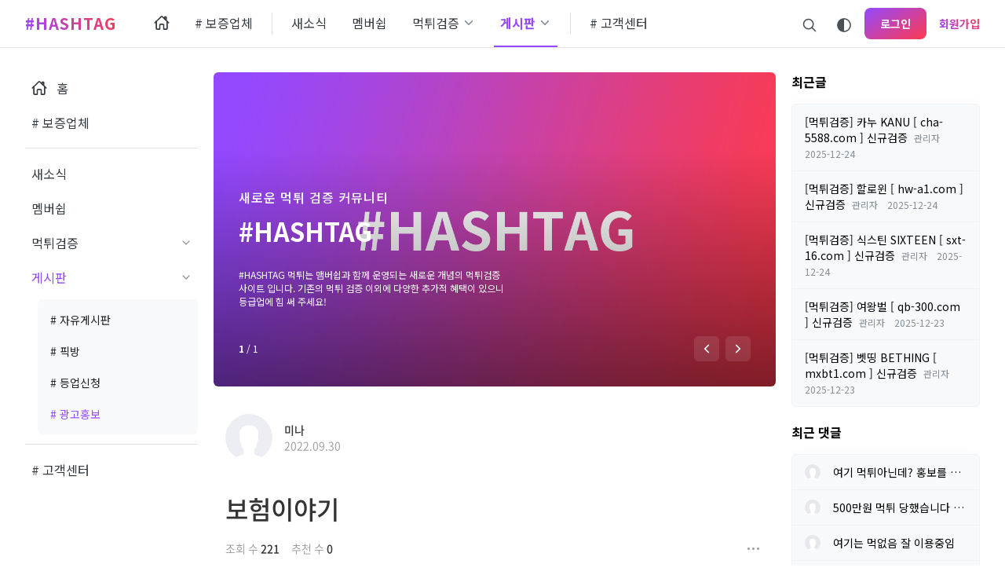

--- FILE ---
content_type: text/html; charset=UTF-8
request_url: https://www.hashtagmt.com/board_IJfF73/15257?page=3
body_size: 13973
content:
<!DOCTYPE html>
<html lang="ko">
<head>
<!-- META -->
<meta charset="utf-8">
<meta name="generator" content="Rhymix">
<meta name="viewport" content="width=device-width, initial-scale=1.0, user-scalable=yes" />
<meta http-equiv="X-UA-Compatible" content="IE=edge">
<meta name="keywords" content="먹튀, 먹튀검증, 먹튀사이트, 토토사이트, 토토, 안전놀이터, 토토먹튀, HASHTAG, 해시태그, 먹튀해시태그" />
<meta name="description" content="먹튀 # HASHTAG # 먹튀검증 사이트 먹튀사이트는 해시태그 에서 다 찾아서 검증해 내도록 하겠습니다. 토토사이트 안전놀이터 찾으시는 분들에게는 맴버쉽으로 운영되는 최적의 사이트 입니다." />
<meta name="viewport" content="width=device-width, initial-scale=1, maximum-scale=1, user-scalable=no" />
<meta name="theme-color" content="#9349ff" />
<meta name="csrf-token" content="" />
<!-- TITLE -->
<title>먹튀 # - 보험이야기</title>
<!-- CSS -->
<link rel="stylesheet" href="/files/cache/assets/compiled/35d6886e5d584d5de6b34ab7345e5b8e0c5f8456.rhymix.less.min.css?20221122191357" />
<link rel="stylesheet" href="/files/cache/assets/compiled/3b1a827d700242d1d565ad05243f13972e097803.base.scss.css?20221122191357" />
<link rel="stylesheet" href="/files/cache/assets/compiled/3b1a827d700242d1d565ad05243f13972e097803.layout.scss.css?20221122191357" />
<link rel="stylesheet" href="/files/cache/assets/compiled/3b1a827d700242d1d565ad05243f13972e097803.card.scss.css?20221122191357" />
<link rel="stylesheet" href="/files/cache/assets/compiled/3b1a827d700242d1d565ad05243f13972e097803.input.scss.css?20221122191357" />
<link rel="stylesheet" href="/files/cache/assets/compiled/3b1a827d700242d1d565ad05243f13972e097803.checkbox.scss.css?20221122191357" />
<link rel="stylesheet" href="/files/cache/assets/compiled/3b1a827d700242d1d565ad05243f13972e097803.button.scss.css?20221122191357" />
<link rel="stylesheet" href="/files/cache/assets/compiled/3b1a827d700242d1d565ad05243f13972e097803.link.scss.css?20221122191357" />
<link rel="stylesheet" href="/files/cache/assets/compiled/98439c43349854eec1313384320ea1c94dcd3769.dropdown.scss.css?20221122191357" />
<link rel="stylesheet" href="/files/cache/assets/compiled/6cf0a9132c755a011a9c9914275c018007638c6b.dialog.scss.css?20221122191357" />
<link rel="stylesheet" href="/files/cache/assets/compiled/075a45235a63cfacce353f2f9e8289846cff8c28.tooltip.scss.css?20221122191357" />
<link rel="stylesheet" href="/files/cache/assets/compiled/50b9898f16c593cd864faef78a7a2e80e56629d1.header.scss.css?20221122191357" />
<link rel="stylesheet" href="/files/cache/assets/compiled/50b9898f16c593cd864faef78a7a2e80e56629d1.header-nav.scss.css?20221122191357" />
<link rel="stylesheet" href="/files/cache/assets/compiled/3102a2a259358781c17817d953a5be6958db1440.header-menu.scss.css?20221122191358" />
<link rel="stylesheet" href="/files/cache/assets/compiled/b60eb09c14fe0f96559e410d84ee2b3ca960f2e1.header-login-form.scss.css?20221122191358" />
<link rel="stylesheet" href="/files/cache/assets/compiled/633132915d66f1ac597718895dd021c01ba97f51.sidebar.scss.css?20221122191358" />
<link rel="stylesheet" href="/files/cache/assets/compiled/83dd85647b5e1a3c8ed862a905d77b070a1090a4.main-banner.scss.css?20221122191358" />
<link rel="stylesheet" href="/layouts/hashtag/plugins/swiper/swiper.min.css?20221122190034" />
<link rel="stylesheet" href="/files/cache/assets/compiled/dc344e8bb86851bc406ba8a11edf899b9e2ff56f.footer.scss.css?20221122191358" />
<link rel="stylesheet" href="/files/cache/assets/compiled/218e53ade11e743a57b80a468400c03b41922637.bottom-nav.scss.css?20221122191358" />
<link rel="stylesheet" href="/modules/board/skins/eden/assets/css/common.css?20221122190035" />
<link rel="stylesheet" href="/modules/board/skins/eden/assets/css/eden.css?20221122190035" />
<link rel="stylesheet" href="/modules/board/skins/eden/assets/css/ionicons.min.css?20221122190035" />
<link rel="stylesheet" href="/modules/board/skins/eden/assets/css/fs-all.min.css?20221122190035" />
<link rel="stylesheet" href="/modules/board/skins/eden/assets/css/font-awesome.min.css?20221122190035" />
<link rel="stylesheet" href="/files/cache/assets/compiled/a68b068e78fbec2885ff86ab4a1e901f43a60efa.widget.scss.css?20221122191358" />
<link rel="stylesheet" href="/files/cache/assets/compiled/a68b068e78fbec2885ff86ab4a1e901f43a60efa.normal.scss.css?20221122191358" />
<link rel="stylesheet" href="/files/cache/assets/compiled/aaa7bcf9c7e83776445b350700eb366b23d524fb.widget.scss.css?20221122191358" />
<link rel="stylesheet" href="/files/cache/assets/compiled/e18f75e2019ba0c09fa25ca9e9c7dc8a1b319d42.style.scss.css?20221122191358" />
<!-- JS -->
<script src="/common/js/jquery-2.2.4.min.js?20221122190211"></script>
<script src="/files/cache/assets/minified/rhymix.min.js?20221122191357"></script>
<script src="/modules/board/tpl/js/board.js?20221122190035"></script>
<script src="/modules/board/skins/eden/assets/js/board.js?20221122190035"></script>
<script src="/modules/board/skins/eden/assets/js/jquery.cookie.js?20221122190035"></script>
<script src="/modules/board/skins/eden/assets/js/autosize.min.js?20221122190035"></script>
<script src="/widgets/content/skins/hashtag/assets/js/content_widget.js?20221122190217"></script>
<!-- RSS -->
<!-- ICONS AND OTHER LINKS -->
<link rel="canonical" href="https://www.hashtagmt.com/board_IJfF73/15257" /><!-- OTHER HEADERS -->
<link href="https://fonts.googleapis.com/css2?family=Noto+Sans+KR:wght@400;500;700&display=swap" rel="stylesheet">
<link href="https://fonts.googleapis.com/css2?family=Noto+Sans+KR:wght@400;500;700&display=swap" rel="stylesheet">
<link href="https://fonts.googleapis.com/css2?family=Noto+Sans+KR:wght@400;500;700&display=swap" rel="stylesheet"><!-- COMMON JS VARIABLES -->
<script>
	var default_url = "https://www.hashtagmt.com/";
	var current_url = "https://www.hashtagmt.com/?page=3&mid=board_IJfF73&document_srl=15257";
	var request_uri = "https://www.hashtagmt.com/";
	var current_lang = xe.current_lang = "ko";
	var current_mid = "board_IJfF73";
	var http_port = null;
	var https_port = null;
	var enforce_ssl = true;
	var cookies_ssl = false;
	var ssl_actions = [];
</script>
</head>
<!-- BODY START -->
<body>
<!-- PAGE CONTENT -->
<input type="hidden" name="layout_version" value="1.0.0">
<!--#Meta:layouts/hashtag/assets/css/base/base.scss?$__Context->hashtag->variables--><!--#Meta:layouts/hashtag/assets/css/base/layout.scss?$__Context->hashtag->variables--><!--#Meta:layouts/hashtag/assets/css/base/card.scss?$__Context->hashtag->variables--><!--#Meta:layouts/hashtag/assets/css/base/input.scss?$__Context->hashtag->variables--><!--#Meta:layouts/hashtag/assets/css/base/checkbox.scss?$__Context->hashtag->variables--><!--#Meta:layouts/hashtag/assets/css/base/button.scss?$__Context->hashtag->variables--><!--#Meta:layouts/hashtag/assets/css/base/link.scss?$__Context->hashtag->variables-->
<!--#Meta:layouts/hashtag/components/common/dropdown/dropdown.scss?$__Context->hashtag->variables--><!--#Meta:layouts/hashtag/components/common/dialog/dialog.scss?$__Context->hashtag->variables--><!--#Meta:layouts/hashtag/plugins/tooltip/tooltip.scss?$__Context->hashtag->variables--><script>
  $(document).ready(function() {
    $('.app-tooltip').tooltipster();
  });
</script><script>
  function onClickDarkThemeToggle() {
    const isDarkTheme = $.cookie('is_dark_theme');
    
    if(isDarkTheme === 'true') $.cookie('is_dark_theme', '', { path: '/' });
    else $.cookie('is_dark_theme', true, { path: '/' });
    window.location.reload()
  }
</script><!--#Meta:layouts/hashtag/components/header/header.scss?$__Context->hashtag->variables--><header class="app-header">
  <div class="app-header-container app-container ">
    <button class="app-header-menu-icon app-header-menu__toggle">
  <div class="app-line app-top"></div>
  <div class="app-line app-middle"></div>
  <div class="app-line app-bottom"></div>
</button>    <a class="app-header-logo app-header-logo-text" href="/">
    <span>#HASHTAG</span>
  </a>    <!--#Meta:layouts/hashtag/components/header/header-nav.scss?$__Context->hashtag->variables--><nav class="app-header-nav">
  <ul>
    <li>
      <a href="/index" class="app-header-nav-icon" title="홈">
        <ion-icon name="home-outline"></ion-icon>        <span>홈</span>
              </a>
  
          </li><li>
      <a href="/board_AAzV64">
                <span># 보증업체</span>
              </a>
  
          </li><li is-divider>
      <a href="#">
                <span>/</span>
              </a>
  
          </li><li>
      <a href="/board_nvZU05">
                <span>새소식</span>
              </a>
  
          </li><li>
      <a href="/board_zJDm85">
                <span>멤버쉽</span>
              </a>
  
          </li><li>
      <a href="/">
                <span>먹튀검증</span>
        <ion-icon name="chevron-down-outline" class="app-header-nav-more"></ion-icon>      </a>
  
      <ul class="app-header-nav-child">
        <li>
          <a href="/board_LbIt10">
                        <span># 먹튀 확정</span>
          </a>
        </li><li>
          <a href="/board_lzlA24">
                        <span># 신규 검증</span>
          </a>
        </li>      </ul>    </li><li class="active">
      <a href="#">
                <span>게시판</span>
        <ion-icon name="chevron-down-outline" class="app-header-nav-more"></ion-icon>      </a>
  
      <ul class="app-header-nav-child">
        <li>
          <a href="/board_jitm14">
                        <span># 자유게시판</span>
          </a>
        </li><li>
          <a href="/board_QErH25">
                        <span># 픽방</span>
          </a>
        </li><li>
          <a href="/board_wBYW90">
                        <span># 등업신청</span>
          </a>
        </li><li class="active">
          <a href="/board_IJfF73">
                        <span># 광고홍보</span>
          </a>
        </li>      </ul>    </li><li is-divider>
      <a href="#" class="app-header-nav-icon" title="/">
        <ion-icon name="/"></ion-icon>        <span>/</span>
              </a>
  
          </li><li>
      <a href="/board_RMcA00">
                <span># 고객센터</span>
              </a>
  
          </li>  </ul>
</nav>    <div class="app-header__divider"></div>
    <a class="app-header-item" onclick="toggleDialog('app-search-form')">
  <ion-icon name="search-outline"></ion-icon>
</a><a class="app-header-item app-tooltip" onclick="onClickDarkThemeToggle()" title="다크 모드로 전환">
    <ion-icon name="contrast-outline"></ion-icon></a><a class="app-header__login" onclick="toggleDialog('app-login-form')">
  로그인</a>
<a class="app-header__signup" href="/index.php?page=3&amp;mid=board_IJfF73&amp;document_srl=15257&amp;act=dispMemberSignUpForm" >회원가입</a>  </div>
</header>
<!--#Meta:layouts/hashtag/components/header/header-menu/header-menu.scss?$__Context->hashtag->variables--><div class="app-header-menu">
  <div class="app-header-menu__content">
    <button class="app-header-menu__close app-header-menu__toggle">
      <ion-icon name="close-outline"></ion-icon>
    </button>
    <div class="app-header-menu__auth">
      <script>
        function onClickHeaderMenuLogin() {
          toggleDialog('app-login-form');
  
          jQuery(function($) {
            $('.app-header-menu').removeClass('active')
          });
        }
      </script>
      
      <a class="app-login" onclick="onClickHeaderMenuLogin()">로그인이 필요합니다.</a>
      
      <a class="app-signup" href="/index.php?page=3&amp;mid=board_IJfF73&amp;document_srl=15257&amp;act=dispMemberSignUpForm" >회원가입</a>
    </div>    <nav class="app-header-menu-nav">
      <ul>
        <li>
          <div class="app-header-menu-nav-item">
            <a href="/index" title="홈">
              <ion-icon name="home-outline"></ion-icon>              <span>홈</span>
            </a>
      
                      </div>
                  </li><li>
          <div class="app-header-menu-nav-item">
            <a href="/board_AAzV64" title="# 보증업체">
                            <span># 보증업체</span>
            </a>
      
                      </div>
                  </li><li is-divider>
          <div class="app-header-menu-nav-item">
            <a href="#" title="/">
                            <span>/</span>
            </a>
      
                      </div>
                  </li><li>
          <div class="app-header-menu-nav-item">
            <a href="/board_nvZU05" title="새소식">
                            <span>새소식</span>
            </a>
      
                      </div>
                  </li><li>
          <div class="app-header-menu-nav-item">
            <a href="/board_zJDm85" title="멤버쉽">
                            <span>멤버쉽</span>
            </a>
      
                      </div>
                  </li><li>
          <div class="app-header-menu-nav-item">
            <a href="/" title="먹튀검증">
                            <span>먹튀검증</span>
            </a>
      
            <ion-icon name="chevron-down-outline" class="app-header-menu-nav-more"></ion-icon>          </div>
          <div class="app-header-menu-nav-child">
            <ul>
              <li>
                <a href="/board_LbIt10">
                                    <span># 먹튀 확정</span>
                </a>
              </li><li>
                <a href="/board_lzlA24">
                                    <span># 신규 검증</span>
                </a>
              </li>            </ul>
          </div>        </li><li class="active">
          <div class="app-header-menu-nav-item">
            <a href="#" title="게시판">
                            <span>게시판</span>
            </a>
      
            <ion-icon name="chevron-down-outline" class="app-header-menu-nav-more"></ion-icon>          </div>
          <div class="app-header-menu-nav-child active">
            <ul>
              <li>
                <a href="/board_jitm14">
                                    <span># 자유게시판</span>
                </a>
              </li><li>
                <a href="/board_QErH25">
                                    <span># 픽방</span>
                </a>
              </li><li>
                <a href="/board_wBYW90">
                                    <span># 등업신청</span>
                </a>
              </li><li class="active">
                <a href="/board_IJfF73">
                                    <span># 광고홍보</span>
                </a>
              </li>            </ul>
          </div>        </li><li is-divider>
          <div class="app-header-menu-nav-item">
            <a href="#" title="/">
              <ion-icon name="/"></ion-icon>              <span>/</span>
            </a>
      
                      </div>
                  </li><li>
          <div class="app-header-menu-nav-item">
            <a href="/board_RMcA00" title="# 고객센터">
                            <span># 고객센터</span>
            </a>
      
                      </div>
                  </li>      </ul>
    </nav>  
    <!-- <ul class="app-header-menu__nav">
      <li>
        <a href="/index">
          <span>홈</span>
                  </a>
    
              </li><li>
        <a href="/board_AAzV64">
          <span># 보증업체</span>
                  </a>
    
              </li><li>
        <a href="#">
          <span>/</span>
                  </a>
    
              </li><li>
        <a href="/board_nvZU05">
          <span>새소식</span>
                  </a>
    
              </li><li>
        <a href="/board_zJDm85">
          <span>멤버쉽</span>
                  </a>
    
              </li><li>
        <a href="/">
          <span>먹튀검증</span>
          <ion-icon name="chevron-down-outline"></ion-icon>        </a>
    
        <ul class="app-header-nav-child">
          <li>
            <a href="/board_LbIt10"># 먹튀 확정</a>
          </li><li>
            <a href="/board_lzlA24"># 신규 검증</a>
          </li>        </ul>      </li><li class="active">
        <a href="#">
          <span>게시판</span>
          <ion-icon name="chevron-down-outline"></ion-icon>        </a>
    
        <ul class="app-header-nav-child">
          <li>
            <a href="/board_jitm14"># 자유게시판</a>
          </li><li>
            <a href="/board_QErH25"># 픽방</a>
          </li><li>
            <a href="/board_wBYW90"># 등업신청</a>
          </li><li class="active">
            <a href="/board_IJfF73"># 광고홍보</a>
          </li>        </ul>      </li><li>
        <a href="#">
          <span>/</span>
                  </a>
    
              </li><li>
        <a href="/board_RMcA00">
          <span># 고객센터</span>
                  </a>
    
              </li>    </ul> -->
  </div>
  <button class="app-header-menu__outside app-header-menu__toggle"></button>
</div><div id="app-login-form" class="app-dialog">
  <div class="app-dialog-container">
    <div class="app-dialog-box">
      <div class="app-dialog-header">
        <h3>로그인</h3>
        
        <button class="app-dialog-close">
          <ion-icon name="close-outline"></ion-icon>
        </button>
      </div>
      <div class="app-dialog-body">
        <!--#Meta:layouts/hashtag/components/header/header-right/header-login-form.scss?$__Context->hashtag->variables--><!--  -->
<form class="app-login"  action="https://www.hashtagmt.com/" method="post" autocomplete="off"><input type="hidden" name="error_return_url" value="/board_IJfF73/15257?page=3" /><input type="hidden" name="mid" value="board_IJfF73" /><input type="hidden" name="ruleset" value="@login" />
  <input type="hidden" name="success_return_url" value="" />
  <input type="hidden" name="act" value="procMemberLogin" />
  <input type="hidden" name="xe_validator_id" value="layouts/slow" />
        <input id="id" class="app-input app-expand" type="text" name="user_id" placeholder="아이디" required tabindex="1" />
        <input class="app-input app-expand" type="password" name="password" placeholder="비밀번호" required tabindex="2" />
    <div class="app-login-options">
      <div>
        <input class="app-checkbox" type="checkbox" name="keep_signed" id="keepid-optn" data-lang="브라우저를 닫더라도 로그인이 계속 유지될 수 있습니다. 로그인 유지 기능을 사용할 경우 다음 접속부터는 로그인할 필요가 없습니다. 단, PC방, 학교, 도서관 등 공공장소에서 이용 시 개인정보가 유출될 수 있으니 꼭 로그아웃을 해주세요." value="Y" tabindex="3" />
        <label for="keepid-optn">로그인 상태 유지</label>
      </div>
      
      <div class="app-login-options__divider"></div>
      <a class="app-link" href="/index.php?page=3&amp;mid=board_IJfF73&amp;document_srl=15257&amp;act=dispMemberFindAccount" tabindex="5">ID/PW 찾기</a>
    </div>
    
    <button type="submit" class="app-button app-expand app-primary app-plain" tabindex="4">로그인</button>
  
</form>
<div class="app-login__register-message">
  <span>아직 회원이 아니신가요?</span>
  <a href="/index.php?page=3&amp;mid=board_IJfF73&amp;document_srl=15257&amp;act=dispMemberSignUpForm" class="app-link app-primary" tabindex="6">회원가입 하기</a>
</div>
      </div>
    </div>
  </div>
</div>
<div id="app-search-form" class="app-dialog">
  <div class="app-dialog-container">
    <div class="app-dialog-box">
      <div class="app-dialog-header">
        <h3>검색</h3>
        <button class="app-dialog-close">
          <ion-icon name="close-outline"></ion-icon>
        </button>
      </div>
      <div class="app-dialog-body">
        <form action="https://www.hashtagmt.com/" method="get"><input type="hidden" name="error_return_url" value="/board_IJfF73/15257?page=3" />
          <input type="hidden" name="vid" value="" />
          <input type="hidden" name="mid" value="board_IJfF73" />
          <input type="hidden" name="act" value="IS" />
          <input type="text" name="is_keyword" placeholder="검색" value="" class="app-input app-expand app-input-margin" />
          <button type="submit" class="app-button app-expand app-primary app-plain">검색</button>
        </form>
      </div>
    </div>
  </div>
</div><main class="app-layout app-container">
  <!--#Meta:layouts/hashtag/components/sidebar/sidebar.scss?$__Context->hashtag->variables--><aside class="app-sidebar-left">
    <nav class="app-sidebar-nav">
  <ul>
    <li>
      <div class="app-sidebar-nav-item">
        <a href="/index" title="홈">
          <ion-icon name="home-outline"></ion-icon>          <span>홈</span>
        </a>
  
              </div>
          </li><li>
      <div class="app-sidebar-nav-item">
        <a href="/board_AAzV64" title="# 보증업체">
                    <span># 보증업체</span>
        </a>
  
              </div>
          </li><li is-divider>
      <div class="app-sidebar-nav-item">
        <a href="#" title="/">
                    <span>/</span>
        </a>
  
              </div>
          </li><li>
      <div class="app-sidebar-nav-item">
        <a href="/board_nvZU05" title="새소식">
                    <span>새소식</span>
        </a>
  
              </div>
          </li><li>
      <div class="app-sidebar-nav-item">
        <a href="/board_zJDm85" title="멤버쉽">
                    <span>멤버쉽</span>
        </a>
  
              </div>
          </li><li>
      <div class="app-sidebar-nav-item">
        <a href="/" title="먹튀검증">
                    <span>먹튀검증</span>
        </a>
  
        <ion-icon name="chevron-down-outline" class="app-sidebar-nav-more"></ion-icon>      </div>
      <div class="app-sidebar-nav-child">
        <ul>
          <li>
            <a href="/board_LbIt10">
                            <span># 먹튀 확정</span>
            </a>
          </li><li>
            <a href="/board_lzlA24">
                            <span># 신규 검증</span>
            </a>
          </li>        </ul>
      </div>    </li><li class="active">
      <div class="app-sidebar-nav-item">
        <a href="#" title="게시판">
                    <span>게시판</span>
        </a>
  
        <ion-icon name="chevron-down-outline" class="app-sidebar-nav-more"></ion-icon>      </div>
      <div class="app-sidebar-nav-child active">
        <ul>
          <li>
            <a href="/board_jitm14">
                            <span># 자유게시판</span>
            </a>
          </li><li>
            <a href="/board_QErH25">
                            <span># 픽방</span>
            </a>
          </li><li>
            <a href="/board_wBYW90">
                            <span># 등업신청</span>
            </a>
          </li><li class="active">
            <a href="/board_IJfF73">
                            <span># 광고홍보</span>
            </a>
          </li>        </ul>
      </div>    </li><li is-divider>
      <div class="app-sidebar-nav-item">
        <a href="#" title="/">
          <ion-icon name="/"></ion-icon>          <span>/</span>
        </a>
  
              </div>
          </li><li>
      <div class="app-sidebar-nav-item">
        <a href="/board_RMcA00" title="# 고객센터">
                    <span># 고객센터</span>
        </a>
  
              </div>
          </li>  </ul>
</nav>  <div class="app-sidebar-item">
    <div class="xe-widget-wrapper " style=""><div style="*zoom:1;padding:0px 0px 0px 0px !important;"><!--#Meta:layouts/hashtag/assets/css/base/base.scss?$__Context->hashtag->variables--><!--#Meta:layouts/hashtag/assets/css/base/layout.scss?$__Context->hashtag->variables--><!--#Meta:layouts/hashtag/assets/css/base/card.scss?$__Context->hashtag->variables--><!--#Meta:layouts/hashtag/assets/css/base/input.scss?$__Context->hashtag->variables--><!--#Meta:layouts/hashtag/assets/css/base/checkbox.scss?$__Context->hashtag->variables--><!--#Meta:layouts/hashtag/assets/css/base/button.scss?$__Context->hashtag->variables--><!--#Meta:layouts/hashtag/assets/css/base/link.scss?$__Context->hashtag->variables-->
<!--#Meta:layouts/hashtag/components/common/dropdown/dropdown.scss?$__Context->hashtag->variables--><!--#Meta:layouts/hashtag/components/common/dialog/dialog.scss?$__Context->hashtag->variables--><!--#Meta:widgets/content/skins/hashtag/assets/css/widget.scss?$__Context->hashtag->variables--><div class="app-widget-content-main">
      <!--#Meta:widgets/content/skins/hashtag/assets/css/normal.scss?$__Context->hashtag->variables--><ul class="app-widget-content app-widget-content-normal">
  </ul>  </div></div></div>  </div></aside>    <div class="app-main">
    <!--#Meta:layouts/hashtag/components/main-banner/main-banner.scss?$__Context->hashtag->variables--><script>
  window.onload = function() {
    var mainBanner = new Swiper('.app-main-banner', {
      // Optional parameters
      direction: 'horizontal',
      // loop: true,
      // If we need pagination
      pagination: {
        el: '.app-main-banner__pagination',
        type: 'fraction',
      },
      // Navigation arrows
      navigation: {
        nextEl: '.app-main-banner-next',
        prevEl: '.app-main-banner-prev',
      },
      // And if we need scrollbar
      scrollbar: {
        el: '.app-main-banner__indicator'
      },
    })
  }
</script>
<div class="app-main-banner swiper-container">
  <div class="swiper-wrapper">
    <a class="swiper-slide" href="" target="_blank">
  <img class="app-main-banner-bg" src="https://www.hashtagmt.com/files/attach/images/119/99b983892094b5c6d2fc3736e15da7d1.png" alt="#HASHTAG">
    
  <div class="app-main-banner-body">
    <div class="app-container">
      <div class="app-main-banner__content">
        <div class="app-subtitle">새로운 먹튀 검증 커뮤니티</div>        <div class="app-title">#HASHTAG</div>        <div class="app-desc">#HASHTAG 먹튀는 맴버쉽과 함께 운영되는 새로운 개념의 먹튀검증 사이트 입니다. 기존의 먹튀 검증 이외에 다양한 추가적 혜택이 있으니 등급업에 힘 써 주세요!</div>      </div>
    </div>
  </div>
</a>  </div>
  <div class="app-main-banner__footer">
    <div class="app-container">
      <div class="app-main-banner__pagination"></div>
      
      <div class="app-main-banner__indicator"></div>
      <div class="app-divider"></div>
      <div class="app-main-banner__arrow">
        <button class="app-main-banner-prev" title="이전">
          <ion-icon name="chevron-back-sharp"></ion-icon>
        </button>
        <button class="app-main-banner-next" title="다음">
          <ion-icon name="chevron-forward-sharp"></ion-icon>
        </button>
      </div>
    </div>
  </div>
</div>      <div class="ed board container">
  <div id="board_read" class="ed article-wrapper inner-container">
	<div class="ed">
				<div class="ed article-head margin-bottom-large">
			<div class="ed flex flex-left flex-middle margin-bottom-medium">
				<div class="ed article-profile inline-flex margin-right-small">
										<img src="/modules/board/skins/eden/assets/images/ic_profile_default.png" alt="Profile" class="ed article-profile-image" />				</div>
	
				<div class="ed flex flex-left">
					<div>
						<a class="ed text-bold link member_0 author" href="#popup_menu_area" onclick="return false">미나</a>
						<p class="ed text-muted margin-remove">2022.09.30</p>
					</div>
        </div>
      </div>      
      			<h2 class="ed margin-bottom-xsmall"><a class="ed link text-bold" href="https://www.hashtagmt.com/board_IJfF73/15257">보험이야기</a></h2>
      
      <div class="ed flex flex-wrap flex-left flex-middle">
        <div class="ed flex flex-wrap">
                              <span class="ed margin-right-small">
            <span class="ed text-muted">조회 수</span>
            <span class="ed text-default text-bold">221</span>
          </span>
  
          <span class="ed margin-right-small">
            <span class="ed text-muted">추천 수</span>
            <span class="ed text-default text-bold">0</span>
          </span>
        </div>
        <div class="ed flex flex-right">
                    <div class="ed dropdown dropdown-right">
  <a href="#" class="ed dropdown-toggle button button-toolbar">
    <i class="ion ion-ios-more"></i>
  </a>
  <ul class="ed dropdown-menu">
    <li>
      <a href="/index.php?page=3&amp;mid=board_IJfF73&amp;document_srl=15257&amp;act=dispBoardWrite">
        <span class="ed icon"><i class="fas fa-edit"></i></span>
        수정      </a>
    </li>    
    <li>
      <a href="/index.php?page=3&amp;mid=board_IJfF73&amp;document_srl=15257&amp;act=dispBoardDelete">
        <span class="ed icon"><i class="fas fa-trash"></i></span>
        삭제      </a>
    </li>    <li>
      <a class="document_15257" href="#popup_menu_area" onclick="return false">
        <span class="ed icon"><i class="fas fa-ellipsis-h"></i></span> 이 게시물을...
      </a>
    </li>
  </ul>
  <div class="ed dropdown-close"></div>
</div>        </div>
      </div>
			
		</div>
    
				    
				<div class="ed clearfix margin-vertical-large">
            			<!--BeforeDocument(15257,0)--><div class="document_15257_0 rhymix_content xe_content"><a href="https://direct-hyundai.co.kr" target="_blank" title="현대해상 태아보험 다이렉트" rel="nofollow noreferrer noopener">현대해상 태아보험 다이렉트</a> - 현대해상 태아보험 다이렉트<br />
<a href="https://direct-hyundai.co.kr" target="_blank" title="현대해상 태아보험" rel="nofollow noreferrer noopener">현대해상 태아보험</a> - 현대해상 태아보험<br />
<a href="https://direct-hyundai.co.kr/calculator/index.php" target="_blank" title="현대해상 태아보험 사은품" rel="nofollow noreferrer noopener">현대해상 태아보험 사은품</a> - 현대해상 태아보험 사은품<br />
<a href="https://direct-hyundai.co.kr/calculator/index.php" target="_blank" title="태아보험 사은품" rel="nofollow noreferrer noopener">태아보험 사은품</a> - 태아보험 사은품<br />
<a href="https://direct-hyundai.co.kr/pages/baby_tooth.php" target="_blank" title="현대해상 치아보험" rel="nofollow noreferrer noopener">현대해상 치아보험</a> - 현대해상 치아보험<br />
<a href="https://direct-hyundai.co.kr/pages/baby_tooth.php" target="_blank" title="치아보험" rel="nofollow noreferrer noopener">치아보험</a> - 치아보험<br />
<a href="https://direct-hyundai.co.kr/pages/baby.php" target="_blank" title="현대해상 어린이보험" rel="nofollow noreferrer noopener">현대해상 어린이보험</a> - 현대해상 어린이보험<br />
<a href="https://direct-hyundai.co.kr/pages/baby.php" target="_blank" title="어린이보험" rel="nofollow noreferrer noopener">어린이보험</a> - 어린이보험<br />
<a href="https://direct-hyundai.co.kr/pages/cancer.php" target="_blank" title="현대해상암보험" rel="nofollow noreferrer noopener">현대해상암보험</a> - 현대해상암보험<br />
<a href="https://direct-hyundai.co.kr/pages/cancer.php" target="_blank" title="암보험" rel="nofollow noreferrer noopener">암보험</a> - 암보험<br />
<a href="https://direct-hyundai.co.kr/pages/driver.php" target="_blank" title="현대해상 운전자보험" rel="nofollow noreferrer noopener">현대해상 운전자보험</a> - 현대해상 운전자보험<br />
<a href="https://direct-hyundai.co.kr/pages/driver.php" target="_blank" title="운전자보험" rel="nofollow noreferrer noopener">운전자보험</a> - 운전자보험<br />
<a href="https://h-well.co.kr" target="_blank" title="현대해상 어린이치아보험" rel="nofollow noreferrer noopener">현대해상 어린이치아보험</a> - 현대해상 어린이치아보험<br />
<a href="https://h-well.co.kr" target="_blank" title="어린이치아보험" rel="nofollow noreferrer noopener">어린이치아보험</a> - 어린이치아보험<br />
<a href="https://meritz-direct.co.kr" target="_blank" title="메리츠 태아보험" rel="nofollow noreferrer noopener">메리츠 태아보험</a> - 메리츠 태아보험<br />
<a href="https://meritz-direct.co.kr" target="_blank" title="메리츠 어린이보험" rel="nofollow noreferrer noopener">메리츠 어린이보험</a> - 메리츠 어린이보험<br />
<a href="http://hyundai.direct-insure.co.kr" target="_blank" title="태아보험" rel="nofollow noreferrer noopener">태아보험</a> - 태아보험<br />
<a href="https://www.direct-center.co.kr" target="_blank" title="태아보험 다이렉트" rel="nofollow noreferrer noopener">태아보험 다이렉트</a> - 태아보험 다이렉트<br />
<a href="https://direct-hyundai.co.kr/pages/health-detail/health-detail3.html" target="_blank" title="태아보험 비교" rel="nofollow noreferrer noopener">태아보험 비교</a> - 태아보험 비교<br />
<a href="https://direct-hyundai.co.kr/pages/health-detail/health-detail1.html" target="_blank" title="태아보험 가격" rel="nofollow noreferrer noopener">태아보험 가격</a> - 태아보험 가격<br />
<a href="https://direct-hyundai.co.kr/pages/health-detail/health-detail2.html" target="_blank" title="현대해상 태아보험 가격" rel="nofollow noreferrer noopener">현대해상 태아보험 가격</a> - 현대해상 태아보험 가격<br />
<a href="https://dabitalk.com/" target="_blank" title="태아보험순위비교" rel="nofollow noreferrer noopener">태아보험순위비교</a> - 태아보험순위비교<br />
<a href="https://play.google.com/store/apps/details?id=insu.vip.pickinsu" target="_blank" title="태아보험비교사이트순위" rel="nofollow noreferrer noopener">태아보험비교사이트순위</a> - 태아보험비교사이트순위<br />

<a href="https://play.google.com/store/apps/details?id=com.moms.yebox" target="_blank" title="임신 주수별 배크기" rel="nofollow noreferrer noopener">임신 주수별 배크기</a> - 임신 주수별 배크기<br /></div><!--AfterDocument(15257,0)-->                  
            <div class="ed flex flex-left flex-middle margin-top-small">
              </div>
                      </div>
    
    
        <div class="ed row">
      <div class="col-sm-auto">
        <div class="ed flex">
                    <div class="ed margin-right-xsmall" style="width: 100%; max-width: 47px; margin-top: 2px;">
                        <img src="/modules/board/skins/eden/assets/images/ic_profile_default.png" alt="Profile" style="width: 47px; height: 47px" class="ed border-circle" />          </div>
    
                    <div class="ed article-point">
    <svg viewPort="0 0 50 50" width="50" height="50" id="point-graph" xmlns="http://www.w3.org/2000/svg">
    <circle class="ed circle-line" cx="25" cy="25" r="22" fill="none" stroke-width="2"></circle>
    <circle class="ed circle" cx="25" cy="25" r="22" fill="none" stroke-width="2"></circle>
  </svg>
  <div class="ed article-level">0</div>
  <div class="ed article-level-badge">Lv</div>
  <!--레벨-->
  <!--0%-->
  <script>
    jQuery(document).ready(function($) {
      var val = '0';
      var $circle = $('#point-graph .ed.circle');
      var r = $circle.attr('r');
      var per = ((100 - val) / 100) * Math.PI * r * 2;
      $circle.css({
        strokeDashoffset: per
      });
    });
  </script>
</div>        </div>
      </div>
          </div>				<div class="ed article-toolbar">
            <div class="ed inline-flex" style="width: 100px">
  <div class="ed width-expand">
    <div class="ed flex flex-left flex-middle">
              <a href="#" title="추천" class="ed vote-up link-muted text-medium tooltip" data-tooltip="추천">
          <i class="ion ion-md-thumbs-up"></i>
                  </a>                    
              <a href="#" title="비추천" class="ed vote-down link-muted text-medium tooltip" data-tooltip="비추천">
          <i class="ion ion-md-thumbs-down"></i>
                  </a>                  </div>
    
        <div class="ed background-color-base-lighter" style="position: relative; max-width: 120px; width: 100%; height: 2px">
          </div>
  </div>
</div>
      <div class="ed flex flex-right flex-middle">
        <div class="ed inline-flex margin-right-small">
                    <script src='https://cdn.jsdelivr.net/npm/clipboard@1/dist/clipboard.min.js'></script>
<script>
  //<![CDATA[
  var clipboard = new Clipboard('.ed.copy-url');
  clipboard.on('success', function(e) {
  alert('사이트 주소가 복사되었습니다.');
  });
  clipboard.on('error', function(e) {
  prompt('Input Ctrl + C', e.text);
  });
  //]]>
</script>
<a id="ed-share-toggle" class="ed button-toolbar tooltip" href="#" data-tooltip="공유">
  <i class="ion ion-md-share"></i>
</a>
<div id="ed-share-modal" class="ed modal">
  <div class="ed modal-content" style="max-width: 350px">
    <div class="ed modal-header">
      <h5>공유하기</h5>
      <a id="ed-share-close" href="#" class="ed modal-close">
        <i class="ion ion-ios-close"></i>
      </a>
    </div>
    <div class="ed modal-body">
      <div class="ed share-group">
        <a class="ed share-button" onclick="sendSns('facebook','https://www.hashtagmt.com/board_IJfF73/15257');">
          <span class="ed icon" style="color: #515fa9">
            <i class="fab fa-facebook fa-fw fa-lg"></i>
          </span>
          <h5 class="ed share-sns-title">페이스북</h5>
        </a>
        <a class="ed share-button" onclick="sendSns('twitter','https://www.hashtagmt.com/board_IJfF73/15257');">
          <span class="ed icon" style="color: #56aef7">
            <i class="fab fa-twitter-square fa-fw fa-lg"></i>
          </span>
          
          <h5 class="ed share-sns-title">트위터</h5>
        </a>
        <a class="ed share-button" onclick="sendSns('googleplus','https://www.hashtagmt.com/board_IJfF73/15257');">
          <span class="ed icon" style="color: #d4372c"><i class="fab fa-google-plus-square fa-fw fa-lg"></i></span>
          <h5 class="ed share-sns-title">구글+</h5>
        </a>
        <a class="ed share-button" onclick="sendSns('naver','https://www.hashtagmt.com/board_IJfF73/15257');">
          <div class="ed icon-naver inline-flex flex-middle">
            <img src="/modules/board/skins/eden/assets/images/ic_brand_naver.svg" alt="naver">
          </div>
          <h5 class="ed share-sns-title">네이버</h5>
        </a>
        <a class="ed share-button" onclick="sendSns('band','https://www.hashtagmt.com/board_IJfF73/15257');">
          <img src="/modules/board/skins/eden/assets/images/ic_brand_band.svg" alt="band" class="ed sns-icon">
          <h5 class="ed share-sns-title">밴드</h5>
        </a>
        <a class="ed share-button" onclick="sendSns('kakaostory','https://www.hashtagmt.com/board_IJfF73/15257');">
            <img src="/modules/board/skins/eden/assets/images/ic_brand_kakaostory.svg" alt="kakaostory" class="ed sns-icon">
            <h5 class="ed share-sns-title">카카오스토리</h5>
          </a>
      </div>
      <div class="ed share-copy-url flex">
        <input class="ed input input-default margin-remove" value="https://www.hashtagmt.com/board_IJfF73/15257" readonly>
        <button type="button" class="ed copy-url button button-default" data-clipboard-text="https://www.hashtagmt.com/board_IJfF73/15257" onclick="return false;"><span class="ed icon"><i class="fas fa-link fa-fw"></i></span> URL 복사</button>
      </div>
    </div>
  </div>
  <div id="ed-share-bg" class="ed modal-background"></div>
</div>
<script>
  jQuery(document).ready(function($) {
    $("#ed-share-toggle").click(function() {
      $("#ed-share-modal").addClass("on");
      return false;
    });
    $("#ed-share-close, #ed-share-bg").click(function() {
      $("#ed-share-modal").removeClass("on");
      return false;
    });
  });
</script>        </div>
                        <div class="ed dropdown dropdown-right">
  <a href="#" class="ed dropdown-toggle button button-toolbar">
    <i class="ion ion-ios-more"></i>
  </a>
  <ul class="ed dropdown-menu">
    <li>
      <a href="/index.php?page=3&amp;mid=board_IJfF73&amp;document_srl=15257&amp;act=dispBoardWrite">
        <span class="ed icon"><i class="fas fa-edit"></i></span>
        수정      </a>
    </li>    
    <li>
      <a href="/index.php?page=3&amp;mid=board_IJfF73&amp;document_srl=15257&amp;act=dispBoardDelete">
        <span class="ed icon"><i class="fas fa-trash"></i></span>
        삭제      </a>
    </li>    <li>
      <a class="document_15257" href="#popup_menu_area" onclick="return false">
        <span class="ed icon"><i class="fas fa-ellipsis-h"></i></span> 이 게시물을...
      </a>
    </li>
  </ul>
  <div class="ed dropdown-close"></div>
</div>      </div>
		</div>
    <!-- /READ FOOTER -->
  </div>
  
	<div class="ed comment" id="comment">
  <h4 class="ed comment-header">0개의 댓글</h4>
	  
  	
  
  <script>
  jQuery(function($) {
    autosize($('textarea'));
  });
</script>
<div class="ed comment-form">
  <form action="/" method="post" onsubmit="return procFilter(this, insert_comment)" class="ed comment-form" id="write_comment"><input type="hidden" name="error_return_url" value="/board_IJfF73/15257?page=3" /><input type="hidden" name="act" value="" />
      <input type="hidden" name="mid" value="board_IJfF73" />
      <input type="hidden" name="document_srl" value="15257" />
      <input type="hidden" name="comment_srl" value="" />
  
      <div class="ed clearfix">
                <div class="ed profile-image-wrapper">
                    <img src="/modules/board/skins/eden/assets/images/ic_profile_default.png" alt="Profile" class="ed profile-image" />        </div>
          
        <div class="ed comment-form-body">
          <div class="ed comment-editor">
                        <textarea id="temp-15257" class="ed textarea" style="resize: none"></textarea>
            <textarea id="editor-15257" name="content" style="display: none;"></textarea>
            <script type="text/javascript">
              function duplicateCheck(obj) {
                const delaytime = 10000 // 몇초 후 재활성화 해줄 건지 설정 1000 = 1초
                let submingText = 'cmd_comment_registering' // 클릭했을 때 보여줄 멘트..등록중
                const ori_text = jQuery(obj).val()
                let checkInput = false
                
                //button 인지 submit인지 체크.
                if(!ori_text) {
                  checkInput = false
                  ori_text = jQuery(obj).text()
                } else {
                  checkInput = true
                }
                
                //현재 버튼 이름이 submingText와 동일한 경우 전송중으로 판단 전송하지 않음.
                if(ori_text == submingText) return false
                
                //기존 멘트를 바꿔준다.
                
                if(!checkInput) jQuery(obj).text(submingText)
                else jQuery(obj).val(submingText)
                
                
                // 설정한 시간이 지나면 다시 활성화
                setTimeout(function() {
                  if(checkInput) jQuery(obj).val(ori_text)
                  else jQuery(obj).text(ori_text)
                }, delaytime)
                
                return true
              }
              function setTextareaReplaceComment() {
                var str = document.getElementById("temp-15257").value;
                str = "<p>" + str.replace(/(?:\r\n|\r|\n)/g, "</p>\r\n<p>") + "</p>";
                str = str.replaceAll("<p></p>", "<p>&nbsp;</p>");
                document.getElementById("editor-15257").value = str;
              };
            </script>
                      </div>
          <div class="ed flex flex-wrap">
            <div class="ed flex flex-middle flex-left">
                              <input type="text" name="nick_name" placeholder="글쓴이" class="ed input input-default input-small margin-right-xsmall" style="width: 100px" />
                <input type="password" name="password" placeholder="비밀번호" class="ed input input-default input-small margin-right-xsmall" style="width: 100px" />
                                                                      <div class="ed editor-select">
                <a href="#" onclick="jQuery.cookie('editor_type','textarea');location.reload();return false">에디터</a>
                <a  class="on" href="#" onclick="jQuery.cookie('editor_type','wysiwyg');location.reload();return false">에디터</a>
              </div>
            </div>
            
            <div class="ed flex flex-right">
              <div>
                <button type="submit" onclick="setTextareaReplaceComment(); duplicateCheck(this)" class="ed button button-primary button-small button-rounded">등록</button>
              </div>
            </div>
          </div>
                      
        </div>
      </div>
      
    </form></div>
<div id="recomment-write" class="ed recomment-write">
  <form action="/" method="post" onsubmit="return procFilter(this,insert_comment)" class="comment-write-form"><input type="hidden" name="error_return_url" value="/board_IJfF73/15257?page=3" /><input type="hidden" name="act" value="" />
    <input type="hidden" name="mid" value="board_IJfF73" />
		<input type="hidden" name="document_srl" value="15257" />
		<input type="hidden" name="parent_srl" value="" />
    <textarea id="temp-recomment" class="ed textarea" style="resize: none"></textarea>
    <textarea style="display: none;" id="editor-recomment" name="content"></textarea>
    <script type="text/javascript">
      function setTextareaReplaceReComment() {
        var str = document.getElementById("temp-recomment").value;
        str = "<p>" + str.replace(/(?:\r\n|\r|\n)/g, "</p>\r\n<p>") + "</p>";
        str = str.replaceAll("<p></p>", "<p>&nbsp;</p>");
        document.getElementById("editor-recomment").value = str;
      };
    </script>
    <div class="ed flex flex-wrap">
      <div class="ed flex flex-middle flex-left">
                  <input type="text" name="nick_name" placeholder="글쓴이" class="ed input input-default input-small margin-right-xsmall" style="width: 100px" />
          <input type="password" name="password" placeholder="비밀번호" class="ed input input-default input-small margin-right-xsmall" style="width: 100px" />
                                        <a id="use-editor" class="ed link-muted margin-right-xsmall" href="">에디터</a>
      </div>
      <div class="ed flex flex-right">
        <div>
          <button type="button" class="ed button button-default button-small button-rounded margin-right-xxsmall" onclick="jQuery('#recomment-write').toggle().parent().find('#reComment').focus();return false">취소</button>
          <button type="submit" onclick="setTextareaReplaceReComment()" class="ed button button-primary button-small button-rounded">등록</button>
        </div>
      </div>
    </div>
  </form>
    </div>  </div></div><div id="board_list" class="ed board-list">
  <div class="ed board-header padding-horizontal-small@s margin-bottom-small">
  <h3>
    <a class="ed link text-bold" href="/board_IJfF73">#광고홍보</a>
  </h3>      
</div>  <div class="ed padding-horizontal-small@s">
    <div class="ed flex flex-wrap flex-middle margin-top-small margin-bottom-small">
  <div class="ed flex flex-wrap flex-left flex-middle">
        <div class="ed dropdown dropdown-shadow">
      <a href="#" class="ed dropdown-toggle button button-link margin-right-xsmall">
        <i class="fas fa-sort-amount-down"></i>
      </a>
      <ul class="ed dropdown-menu" style="width: 100px;">
        <li><a href="/board_IJfF73/15257?page=3&amp;sort_index=regdate&amp;order_type=desc">최신순</a></li>
        <li><a href="/board_IJfF73/15257?page=3&amp;sort_index=readed_count&amp;order_type=desc">조회순</a></li>
        <li><a href="/board_IJfF73/15257?page=3&amp;sort_index=voted_count&amp;order_type=desc">추천순</a></li>
        <li><a href="/board_IJfF73/15257?page=3&amp;sort_index=comment_count&amp;order_type=desc">댓글순</a></li>
      </ul>
      <div class="ed dropdown-close"></div>
    </div>    <a href="#" id="ed-search-toggle" class="ed button button-link">
      <i class="fas fa-search"></i>
    </a>
  </div>
  
    <div class="ed flex-right">
    <a href="/index.php?page=3&amp;mid=board_IJfF73&amp;act=dispBoardWrite" class="ed link-primary"><i class="fas fa-pencil-alt"></i> 쓰기</a>
  </div></div>
<div id="ed-search" class="ed modal">
  <div class="ed modal-content">
    <div class="ed modal-header">
      <h5>검색</h5>
      <a id="ed-search-close" href="#" class="ed modal-close">
        <i class="ion ion-ios-close"></i>
      </a>
    </div>
    <div class="ed modal-body">
      <form action="https://www.hashtagmt.com/" method="get" onsubmit="return procFilter(this, search)" ><input type="hidden" name="act" value="" />
        <input type="hidden" name="vid" value="" />
        <input type="hidden" name="mid" value="board_IJfF73" />
        <input type="hidden" name="category" value="" />
        <div>
          <select name="search_target" class="ed select select-default input-small input-expand margin-right-xsmall">
            <option value="title_content">제목+내용</option><option value="title">제목</option><option value="content">내용</option><option value="comment">댓글</option><option value="user_name">이름</option><option value="nick_name">닉네임</option><option value="user_id">아이디</option><option value="tag">태그</option>          </select>
          <input type="text" name="search_keyword" value="" placeholder="검색" class="ed input input-default input-small input-expand" />
        </div>
        <div class="ed flex flex-right rebalance">
          <button type="submit" class="ed button button-content text-bold text-primary">검색</button>
          <button type="submit" id="ed-search-close-btn" class="ed button button-content">취소</button>
        </div>
      </form>
    </div>
  </div>
  <div id="ed-search-bg" class="ed modal-background"></div>
  
</div>
<script>
  jQuery(document).ready(function($) {
    $(function() {
      $("#ed-search-toggle").click(function() {
        $("#ed-search").addClass("on");
        return false;
      });
      $("#ed-search-bg, #ed-search-close, #ed-search-close-btn").click(function() {
        $("#ed-search").removeClass("on");
        return false;
      });
    });
  });
</script>  </div>
      <table class="ed table table-divider">
  <thead>
    <tr>
                  <th scope="col">번호</th>                                                                                    <th scope="col">제목</th>                                                                                    <th scope="col" class="author ed text-left">글쓴이</th>                                                                                                <th scope="col">
        <a href="/board_IJfF73/15257?page=3&amp;sort_index=regdate&amp;order_type=desc" class="ed link-reset">날짜</a>
      </th>                                                                                                <th scope="col">
        <a href="/board_IJfF73/15257?page=3&amp;sort_index=readed_count&amp;order_type=desc" class="ed link-reset">조회 수</a>
      </th>                            </tr>
  </thead>
    <tbody>
                <tr>
                    <td class="no">
                    31                  </td>                                                                                                              <td class="title">
          <a href="/board_IJfF73/17095?page=3" class="ed link-reset" style="">
                        <span class="ed title-link">상위작업 프로그램 사이트 최적화 프로그램</span>
                                              </a>
        </td>                                                                                                              <td class="author">
          <a href="#popup_menu_area" class="ed flex flex-left flex-middle link-reset member_0" onclick="return false">
                                    <img class="ed border-circle margin-right-xsmall" style="width: 20px; height: 20px" src="/modules/board/skins/eden/assets/images/ic_profile_default.png" />                        둘마케팅          </a>
        </td>                                                                                                                              <td class="time" scope="row">2022.11.04</td>                                                                                                                              <td class="readNum">235</td>                                  </tr><tr>
                    <td class="no">
                    30                  </td>                                                                                                              <td class="title">
          <a href="/board_IJfF73/17091?page=3" class="ed link-reset" style="">
                        <span class="ed title-link">여행을 떠나기 위해 꼭 챙겨야합니다.</span>
                                              </a>
        </td>                                                                                                              <td class="author">
          <a href="#popup_menu_area" class="ed flex flex-left flex-middle link-reset member_0" onclick="return false">
                                    <img class="ed border-circle margin-right-xsmall" style="width: 20px; height: 20px" src="/modules/board/skins/eden/assets/images/ic_profile_default.png" />                        노블나블          </a>
        </td>                                                                                                                              <td class="time" scope="row">2022.11.03</td>                                                                                                                              <td class="readNum">201</td>                                  </tr><tr>
                    <td class="no">
                    29                  </td>                                                                                                              <td class="title">
          <a href="/board_IJfF73/16931?page=3" class="ed link-reset" style="">
                        <span class="ed title-link">게시글자동등록 ※ 백링크등록기</span>
                                              </a>
        </td>                                                                                                              <td class="author">
          <a href="#popup_menu_area" class="ed flex flex-left flex-middle link-reset member_0" onclick="return false">
                                    <img class="ed border-circle margin-right-xsmall" style="width: 20px; height: 20px" src="/modules/board/skins/eden/assets/images/ic_profile_default.png" />                        둘마케팅          </a>
        </td>                                                                                                                              <td class="time" scope="row">2022.11.02</td>                                                                                                                              <td class="readNum">216</td>                                  </tr><tr>
                    <td class="no">
                    28                  </td>                                                                                                              <td class="title">
          <a href="/board_IJfF73/16533?page=3" class="ed link-reset" style="">
                        <span class="ed title-link">식후 혈당상승 억제에 도움을 줄 수 있는 호당원 프리미엄</span>
                                              </a>
        </td>                                                                                                              <td class="author">
          <a href="#popup_menu_area" class="ed flex flex-left flex-middle link-reset member_0" onclick="return false">
                                    <img class="ed border-circle margin-right-xsmall" style="width: 20px; height: 20px" src="/modules/board/skins/eden/assets/images/ic_profile_default.png" />                        인포맨          </a>
        </td>                                                                                                                              <td class="time" scope="row">2022.10.28</td>                                                                                                                              <td class="readNum">311</td>                                  </tr><tr>
                    <td class="no">
                    27                  </td>                                                                                                              <td class="title">
          <a href="/board_IJfF73/16027?page=3" class="ed link-reset" style="">
                        <span class="ed title-link">요즘 관절관련 건강기능식품이 참 많습니다</span>
                                              </a>
        </td>                                                                                                              <td class="author">
          <a href="#popup_menu_area" class="ed flex flex-left flex-middle link-reset member_0" onclick="return false">
                                    <img class="ed border-circle margin-right-xsmall" style="width: 20px; height: 20px" src="/modules/board/skins/eden/assets/images/ic_profile_default.png" />                        호호          </a>
        </td>                                                                                                                              <td class="time" scope="row">2022.10.21</td>                                                                                                                              <td class="readNum">297</td>                                  </tr><tr>
                    <td class="no">
                    26                  </td>                                                                                                              <td class="title">
          <a href="/board_IJfF73/15968?page=3" class="ed link-reset" style="">
                        <span class="ed title-link">카페 자동 글쓰기 ＆ 카페 자동 포스팅</span>
                                              </a>
        </td>                                                                                                              <td class="author">
          <a href="#popup_menu_area" class="ed flex flex-left flex-middle link-reset member_0" onclick="return false">
                                    <img class="ed border-circle margin-right-xsmall" style="width: 20px; height: 20px" src="/modules/board/skins/eden/assets/images/ic_profile_default.png" />                        듀오팅          </a>
        </td>                                                                                                                              <td class="time" scope="row">2022.10.19</td>                                                                                                                              <td class="readNum">239</td>                                  </tr><tr>
                    <td class="no">
                    25                  </td>                                                                                                              <td class="title">
          <a href="/board_IJfF73/15832?page=3" class="ed link-reset" style="">
                        <span class="ed title-link">침향환 중에 추천하는 광동 침향환</span>
                                              </a>
        </td>                                                                                                              <td class="author">
          <a href="#popup_menu_area" class="ed flex flex-left flex-middle link-reset member_0" onclick="return false">
                                    <img class="ed border-circle margin-right-xsmall" style="width: 20px; height: 20px" src="/modules/board/skins/eden/assets/images/ic_profile_default.png" />                        인포맨          </a>
        </td>                                                                                                                              <td class="time" scope="row">2022.10.14</td>                                                                                                                              <td class="readNum">333</td>                                  </tr><tr>
                    <td class="no">
                    24                  </td>                                                                                                              <td class="title">
          <a href="/board_IJfF73/15769?page=3" class="ed link-reset" style="">
                        <span class="ed title-link">엠에스엠과 NAG, 관절보궁 성분 가격 안내</span>
                                              </a>
        </td>                                                                                                              <td class="author">
          <a href="#popup_menu_area" class="ed flex flex-left flex-middle link-reset member_0" onclick="return false">
                                    <img class="ed border-circle margin-right-xsmall" style="width: 20px; height: 20px" src="/modules/board/skins/eden/assets/images/ic_profile_default.png" />                        보보          </a>
        </td>                                                                                                                              <td class="time" scope="row">2022.10.12</td>                                                                                                                              <td class="readNum">263</td>                                  </tr><tr>
                    <td class="no">
                    23                  </td>                                                                                                              <td class="title">
          <a href="/board_IJfF73/15753?page=3" class="ed link-reset" style="">
                        <span class="ed title-link">[건강팁]스웨디시 마사지의 과학적인 효과</span>
                                              </a>
        </td>                                                                                                              <td class="author">
          <a href="#popup_menu_area" class="ed flex flex-left flex-middle link-reset member_0" onclick="return false">
                                    <img class="ed border-circle margin-right-xsmall" style="width: 20px; height: 20px" src="/modules/board/skins/eden/assets/images/ic_profile_default.png" />                        스웨디시 정보          </a>
        </td>                                                                                                                              <td class="time" scope="row">2022.10.10</td>                                                                                                                              <td class="readNum">292</td>                                  </tr><tr>
                    <td class="no">
                    22                  </td>                                                                                                              <td class="title">
          <a href="/board_IJfF73/15282?page=3" class="ed link-reset" style="">
                        <span class="ed title-link">⭕⭕⭕돈급하신분 누구든 당일지급 클릭⭕⭕⭕</span>
                                              </a>
        </td>                                                                                                              <td class="author">
          <a href="#popup_menu_area" class="ed flex flex-left flex-middle link-reset member_0" onclick="return false">
                                    <img class="ed border-circle margin-right-xsmall" style="width: 20px; height: 20px" src="/modules/board/skins/eden/assets/images/ic_profile_default.png" />                        조헌석          </a>
        </td>                                                                                                                              <td class="time" scope="row">2022.10.02</td>                                                                                                                              <td class="readNum">152</td>                                  </tr><tr>
                    <td class="no">
                    21                  </td>                                                                                                              <td class="title">
          <a href="/board_IJfF73/15259?page=3" class="ed link-reset" style="">
                        <span class="ed title-link">안녕하세요</span>
                                              </a>
        </td>                                                                                                              <td class="author">
          <a href="#popup_menu_area" class="ed flex flex-left flex-middle link-reset member_0" onclick="return false">
                                    <img class="ed border-circle margin-right-xsmall" style="width: 20px; height: 20px" src="/modules/board/skins/eden/assets/images/ic_profile_default.png" />                        김이          </a>
        </td>                                                                                                                              <td class="time" scope="row">2022.09.30</td>                                                                                                                              <td class="readNum">185</td>                                  </tr><tr>
                    <td class="no">
                    <i class="fas fa-arrow-right ed text-primary"></i>
                  </td>                                                                                                              <td class="title">
          <a href="/board_IJfF73/15257?page=3" class="ed link-reset" style="">
                        <span class="ed title-link">보험이야기</span>
                                              </a>
        </td>                                                                                                              <td class="author">
          <a href="#popup_menu_area" class="ed flex flex-left flex-middle link-reset member_0" onclick="return false">
                                    <img class="ed border-circle margin-right-xsmall" style="width: 20px; height: 20px" src="/modules/board/skins/eden/assets/images/ic_profile_default.png" />                        미나          </a>
        </td>                                                                                                                              <td class="time" scope="row">2022.09.30</td>                                                                                                                              <td class="readNum">221</td>                                  </tr><tr>
                    <td class="no">
                    19                  </td>                                                                                                              <td class="title">
          <a href="/board_IJfF73/15227?page=3" class="ed link-reset" style="">
                        <span class="ed title-link">⎝⎝ [미친입플] ⎠⎠ 당일지급 약속드립니다</span>
                                              </a>
        </td>                                                                                                              <td class="author">
          <a href="#popup_menu_area" class="ed flex flex-left flex-middle link-reset member_0" onclick="return false">
                                    <img class="ed border-circle margin-right-xsmall" style="width: 20px; height: 20px" src="/modules/board/skins/eden/assets/images/ic_profile_default.png" />                        조헌석          </a>
        </td>                                                                                                                              <td class="time" scope="row">2022.09.30</td>                                                                                                                              <td class="readNum">220</td>                                  </tr><tr>
                    <td class="no">
                    18                  </td>                                                                                                              <td class="title">
          <a href="/board_IJfF73/15225?page=3" class="ed link-reset" style="">
                        <span class="ed title-link">카페 자동 글 등록기 ＆ 카페 자동 홍보 프로그램</span>
                                              </a>
        </td>                                                                                                              <td class="author">
          <a href="#popup_menu_area" class="ed flex flex-left flex-middle link-reset member_0" onclick="return false">
                                    <img class="ed border-circle margin-right-xsmall" style="width: 20px; height: 20px" src="/modules/board/skins/eden/assets/images/ic_profile_default.png" />                        강아지소          </a>
        </td>                                                                                                                              <td class="time" scope="row">2022.09.29</td>                                                                                                                              <td class="readNum">240</td>                                  </tr><tr>
                    <td class="no">
                    17                  </td>                                                                                                              <td class="title">
          <a href="/board_IJfF73/15223?page=3" class="ed link-reset" style="">
                        <span class="ed title-link">보험사 목록</span>
                                              </a>
        </td>                                                                                                              <td class="author">
          <a href="#popup_menu_area" class="ed flex flex-left flex-middle link-reset member_0" onclick="return false">
                                    <img class="ed border-circle margin-right-xsmall" style="width: 20px; height: 20px" src="/modules/board/skins/eden/assets/images/ic_profile_default.png" />                        차차          </a>
        </td>                                                                                                                              <td class="time" scope="row">2022.09.29</td>                                                                                                                              <td class="readNum">775</td>                                  </tr><tr>
                    <td class="no">
                    16                  </td>                                                                                                              <td class="title">
          <a href="/board_IJfF73/15177?page=3" class="ed link-reset" style="">
                        <span class="ed title-link">&quot;⭕⭕⭕당일지급⭕⭕⭕ㅋㅌ:akom66  텔ㄹ:akom77 &quot;</span>
                                    <span class="ed print-icon margin-left-xxsmall">
      			    <i class="fas fa-image ed margin-right-xxsmall"></i>  </span>          </a>
        </td>                                                                                                              <td class="author">
          <a href="#popup_menu_area" class="ed flex flex-left flex-middle link-reset member_0" onclick="return false">
                                    <img class="ed border-circle margin-right-xsmall" style="width: 20px; height: 20px" src="/modules/board/skins/eden/assets/images/ic_profile_default.png" />                        조헌석          </a>
        </td>                                                                                                                              <td class="time" scope="row">2022.09.24</td>                                                                                                                              <td class="readNum">217</td>                                  </tr><tr>
                    <td class="no">
                    15                  </td>                                                                                                              <td class="title">
          <a href="/board_IJfF73/14803?page=3" class="ed link-reset" style="">
                        <span class="ed title-link">카페 자동 등록기 카페 자동 글쓰기 매크로</span>
                                              </a>
        </td>                                                                                                              <td class="author">
          <a href="#popup_menu_area" class="ed flex flex-left flex-middle link-reset member_0" onclick="return false">
                                    <img class="ed border-circle margin-right-xsmall" style="width: 20px; height: 20px" src="/modules/board/skins/eden/assets/images/ic_profile_default.png" />                        듀오팅          </a>
        </td>                                                                                                                              <td class="time" scope="row">2022.09.07</td>                                                                                                                              <td class="readNum">246</td>                                  </tr><tr>
                    <td class="no">
                    14                  </td>                                                                                                              <td class="title">
          <a href="/board_IJfF73/14354?page=3" class="ed link-reset" style="">
                        <span class="ed title-link">텔레그램 자동 홍보/초대 매크로 텔레그램 자동 초대 프로그램</span>
                                              </a>
        </td>                                                                                                              <td class="author">
          <a href="#popup_menu_area" class="ed flex flex-left flex-middle link-reset member_0" onclick="return false">
                                    <img class="ed border-circle margin-right-xsmall" style="width: 20px; height: 20px" src="/modules/board/skins/eden/assets/images/ic_profile_default.png" />                        강아지소          </a>
        </td>                                                                                                                              <td class="time" scope="row">2022.08.25</td>                                                                                                                              <td class="readNum">262</td>                                  </tr><tr>
                    <td class="no">
                    13                  </td>                                                                                                              <td class="title">
          <a href="/board_IJfF73/14338?page=3" class="ed link-reset" style="">
                        <span class="ed title-link">☀️⭕️☀️취직&amp;생활 어려우신분 클릭  ☀️⭕️☀️</span>
                                              </a>
        </td>                                                                                                              <td class="author">
          <a href="#popup_menu_area" class="ed flex flex-left flex-middle link-reset member_0" onclick="return false">
                                    <img class="ed border-circle margin-right-xsmall" style="width: 20px; height: 20px" src="/modules/board/skins/eden/assets/images/ic_profile_default.png" />                        조헌석          </a>
        </td>                                                                                                                              <td class="time" scope="row">2022.08.24</td>                                                                                                                              <td class="readNum">227</td>                                  </tr><tr>
                    <td class="no">
                    12                  </td>                                                                                                              <td class="title">
          <a href="/board_IJfF73/14315?page=3" class="ed link-reset" style="">
                        <span class="ed title-link">필리핀 클락 호텔&amp;카지노 아바타배팅</span>
                                    <span class="ed print-icon margin-left-xxsmall">
      			    <i class="fas fa-image ed margin-right-xxsmall"></i>  </span>          </a>
        </td>                                                                                                              <td class="author">
          <a href="#popup_menu_area" class="ed flex flex-left flex-middle link-reset member_0" onclick="return false">
                                    <img class="ed border-circle margin-right-xsmall" style="width: 20px; height: 20px" src="/modules/board/skins/eden/assets/images/ic_profile_default.png" />                        케이          </a>
        </td>                                                                                                                              <td class="time" scope="row">2022.08.24</td>                                                                                                                              <td class="readNum">223</td>                                  </tr>    <!-- /LIST -->
  </tbody></table>    <div class="ed padding-horizontal-small@s flex flex-middle margin-top-small margin-bottom-xsmall">
  <div class="ed flex flex-left">
        
      </div>
  
  <div class="ed flex-right">
    <a href="/index.php?page=3&amp;mid=board_IJfF73&amp;act=dispBoardWrite" class="ed link-primary"><i class="fas fa-pencil-alt"></i> 쓰기</a>
  </div></div>  <div class="ed pagination-container padding-horizontal-small@s">
  <div class="ed prev">
    <a href="/board_IJfF73?page=1" >
      <i class="ion ion-ios-arrow-back"></i>
    </a>
  </div>  <ul class="ed pagination">
                <li>
        <a href="/board_IJfF73?page=1">1</a>
      </li>                <li>
        <a href="/board_IJfF73?page=2">2</a>
      </li>          <li class="active">
        <a href="#">3</a> 
      </li>                      <li>
        <a href="/board_IJfF73?page=4">4</a>
      </li>      </ul>
  <div class="ed next">
    <a href="/board_IJfF73?page=4">
      <i class="ion ion-ios-arrow-forward"></i>
    </a>
  </div></div></div>
	</div>  </div>
  <!--#Meta:layouts/hashtag/components/sidebar/sidebar.scss?$__Context->hashtag->variables--><aside class="app-sidebar-right">
        <div class="app-sidebar-item">
      <div class="xe-widget-wrapper " style="">    <div class="app-widgetstyle">
  <div class="app-widgetstyle-header">
    <div class="app-widgetstyle-header__title">최근글</div>
    <div class="app-widgetstyle-header__divider"></div>
      </div>    <div class="app-widgetstyle-card app-card" style="height: 100%">
    <div class="app-clearfix">
      <div style="*zoom:1;padding:0px 0px 0px 0px !important;"><!--#Meta:layouts/hashtag/assets/css/base/base.scss?$__Context->hashtag->variables--><!--#Meta:layouts/hashtag/assets/css/base/layout.scss?$__Context->hashtag->variables--><!--#Meta:layouts/hashtag/assets/css/base/card.scss?$__Context->hashtag->variables--><!--#Meta:layouts/hashtag/assets/css/base/input.scss?$__Context->hashtag->variables--><!--#Meta:layouts/hashtag/assets/css/base/checkbox.scss?$__Context->hashtag->variables--><!--#Meta:layouts/hashtag/assets/css/base/button.scss?$__Context->hashtag->variables--><!--#Meta:layouts/hashtag/assets/css/base/link.scss?$__Context->hashtag->variables-->
<!--#Meta:layouts/hashtag/components/common/dropdown/dropdown.scss?$__Context->hashtag->variables--><!--#Meta:layouts/hashtag/components/common/dialog/dialog.scss?$__Context->hashtag->variables--><!--#Meta:widgets/content/skins/hashtag/assets/css/widget.scss?$__Context->hashtag->variables--><div class="app-widget-content-main">
      <!--#Meta:widgets/content/skins/hashtag/assets/css/normal.scss?$__Context->hashtag->variables--><ul class="app-widget-content app-widget-content-normal">
  <li>
    <a href="https://www.hashtagmt.com/board_lzlA24/32147">
            
            
      <span class="app-title-wrap">
        <span class="app-title">[먹튀검증] 카누 KANU [ cha-5588.com ] 신규검증</span>              </span>
      <span  class="app-meta">관리자</span>      <span class="app-meta">2025-12-24</span>    </a>
  </li><li>
    <a href="https://www.hashtagmt.com/board_lzlA24/32144">
            
            
      <span class="app-title-wrap">
        <span class="app-title">[먹튀검증] 할로윈 [ hw-a1.com ] 신규검증</span>              </span>
      <span  class="app-meta">관리자</span>      <span class="app-meta">2025-12-24</span>    </a>
  </li><li>
    <a href="https://www.hashtagmt.com/board_lzlA24/32141">
            
            
      <span class="app-title-wrap">
        <span class="app-title">[먹튀검증] 식스틴 SIXTEEN [ sxt-16.com ] 신규검증</span>              </span>
      <span  class="app-meta">관리자</span>      <span class="app-meta">2025-12-24</span>    </a>
  </li><li>
    <a href="https://www.hashtagmt.com/board_lzlA24/32138">
            
            
      <span class="app-title-wrap">
        <span class="app-title">[먹튀검증] 여왕벌 [ qb-300.com ] 신규검증</span>              </span>
      <span  class="app-meta">관리자</span>      <span class="app-meta">2025-12-23</span>    </a>
  </li><li>
    <a href="https://www.hashtagmt.com/board_lzlA24/32135">
            
            
      <span class="app-title-wrap">
        <span class="app-title">[먹튀검증] 벳띵 BETHING [ mxbt1.com ] 신규검증</span>              </span>
      <span  class="app-meta">관리자</span>      <span class="app-meta">2025-12-23</span>    </a>
  </li></ul>  </div></div>    </div>
  </div>
</div></div>
  </div>  
  <div class="app-sidebar-item">
    <div class="xe-widget-wrapper " style="">    <div class="app-widgetstyle">
  <div class="app-widgetstyle-header">
    <div class="app-widgetstyle-header__title">최근 댓글</div>
    <div class="app-widgetstyle-header__divider"></div>
      </div>    <div class="app-widgetstyle-card app-card" style="height: 100%">
    <div class="app-clearfix">
      <div style="*zoom:1;padding:0px 0px 0px 0px !important;"><!--#Meta:widgets/hashtag_comment/skins/default/assets/css/widget.scss?$__Context->hashtag->variables--><div>
  <ul class="app-widget-comment">
    <li>
      <a href="https://www.hashtagmt.com/board_lzlA24/31536#comment_31916" title="여기 먹튀아닌데? 홍보를 않하는데?">
        <div class="app-avatar" style="width: 1.25rem; height: 1.25rem" title="``12">
                    <img src="/widgets/hashtag_comment/skins/default/assets/images/ic_profile_default.png" alt="``12">        </div>
        
        <div class="app-widget-comment-body">여기 먹튀아닌데? 홍보를 않하는데?</div>
      </a>
    </li><li>
      <a href="https://www.hashtagmt.com/board_lzlA24/30585#comment_30616" title="500만원 먹튀 당했습니다 노트">
        <div class="app-avatar" style="width: 1.25rem; height: 1.25rem" title="노트">
                    <img src="/widgets/hashtag_comment/skins/default/assets/images/ic_profile_default.png" alt="노트">        </div>
        
        <div class="app-widget-comment-body">500만원 먹튀 당했습니다 노트</div>
      </a>
    </li><li>
      <a href="https://www.hashtagmt.com/board_lzlA24/29172#comment_29205" title="여기는 먹없음 잘 이용중임">
        <div class="app-avatar" style="width: 1.25rem; height: 1.25rem" title="사쿠라">
                    <img src="/widgets/hashtag_comment/skins/default/assets/images/ic_profile_default.png" alt="사쿠라">        </div>
        
        <div class="app-widget-comment-body">여기는 먹없음 잘 이용중임</div>
      </a>
    </li><li>
      <a href="https://www.hashtagmt.com/board_lzlA24/28178#comment_29131" title="코난 ㅋㅋ 90도 째는 잡싸이트 ㅋ">
        <div class="app-avatar" style="width: 1.25rem; height: 1.25rem" title="코난먹튀임">
                    <img src="/widgets/hashtag_comment/skins/default/assets/images/ic_profile_default.png" alt="코난먹튀임">        </div>
        
        <div class="app-widget-comment-body">코난 ㅋㅋ 90도 째는 잡싸이트 ㅋ</div>
      </a>
    </li><li>
      <a href="https://www.hashtagmt.com/board_lzlA24/28288#comment_29026" title="220만원 먹튀당함 지금방금">
        <div class="app-avatar" style="width: 1.25rem; height: 1.25rem" title="이솝ㅁㅌ">
                    <img src="/widgets/hashtag_comment/skins/default/assets/images/ic_profile_default.png" alt="이솝ㅁㅌ">        </div>
        
        <div class="app-widget-comment-body">220만원 먹튀당함 지금방금</div>
      </a>
    </li><li>
      <a href="https://www.hashtagmt.com/board_lzlA24/27901#comment_28353" title="먹튀신이트 입니다ㅋㅋ악질 신규사이트">
        <div class="app-avatar" style="width: 1.25rem; height: 1.25rem" title="검증">
                    <img src="/widgets/hashtag_comment/skins/default/assets/images/ic_profile_default.png" alt="검증">        </div>
        
        <div class="app-widget-comment-body">먹튀신이트 입니다ㅋㅋ악질 신규사이트</div>
      </a>
    </li><li>
      <a href="https://www.hashtagmt.com/board_lzlA24/28069#comment_28306" title="AK 먹튀 5100만원 확정입니다. https://www.mt-blood.com/post/ak%EB%...">
        <div class="app-avatar" style="width: 1.25rem; height: 1.25rem" title="먹튀쉼고">
                    <img src="/widgets/hashtag_comment/skins/default/assets/images/ic_profile_default.png" alt="먹튀쉼고">        </div>
        
        <div class="app-widget-comment-body">AK 먹튀 5100만원 확정입니다. https://www.mt-blood.com/post/ak%EB%...</div>
      </a>
    </li><li>
      <a href="https://www.hashtagmt.com/board_lzlA24/26629#comment_28202" title="현재는 엔코1 엔코3까지 운영중이며 거의 모든 사이트를 잠그고 운영...">
        <div class="app-avatar" style="width: 1.25rem; height: 1.25rem" title="바다승이">
                    <img src="/widgets/hashtag_comment/skins/default/assets/images/ic_profile_default.png" alt="바다승이">        </div>
        
        <div class="app-widget-comment-body">현재는 엔코1 엔코3까지 운영중이며 거의 모든 사이트를 잠그고 운영...</div>
      </a>
    </li><li>
      <a href="https://www.hashtagmt.com/board_jitm14/11170#comment_23462" title="01046220669 먹티 없는 세상 연락주세요 ㅡ 안전">
        <div class="app-avatar" style="width: 1.25rem; height: 1.25rem" title="좋아요">
                    <img src="/widgets/hashtag_comment/skins/default/assets/images/ic_profile_default.png" alt="좋아요">        </div>
        
        <div class="app-widget-comment-body">01046220669 먹티 없는 세상 연락주세요 ㅡ 안전</div>
      </a>
    </li><li>
      <a href="https://www.hashtagmt.com/board_jitm14/11170#comment_23458" title="바카라 무료사이트 주세요">
        <div class="app-avatar" style="width: 1.25rem; height: 1.25rem" title="좋아요">
                    <img src="/widgets/hashtag_comment/skins/default/assets/images/ic_profile_default.png" alt="좋아요">        </div>
        
        <div class="app-widget-comment-body">바카라 무료사이트 주세요</div>
      </a>
    </li>  </ul>
</div></div>    </div>
  </div>
</div></div>
  </div>  </aside></main>
<!--#Meta:layouts/hashtag/components/footer/footer.scss?$__Context->hashtag->variables--><footer class="app-footer">
  <div class="app-container">
        
    <button type="button" class="app-darkmode-toggle app-tooltip" onclick="onClickDarkThemeToggle()" title="다크 모드로 전환">
      <!--       <span>🌗</span> -->
            <ion-icon name="contrast-outline"></ion-icon>    </button>    
    <ul class="app-footer-nav">
      <li>
        <a href="#">사이트소개</a>
      </li><li>
        <a href="#">이용약관</a>
      </li><li>
        <a href="#">라이선스정책</a>
      </li><li>
        <a href="#">개인정보 취급방침</a>
      </li>    </ul>  
    <div class="app-footer-copyright">
            ⓒ 2020 CALVINSNAX.
          </div>
  </div>
</footer><!--#Meta:layouts/hashtag/components/bottom-nav/bottom-nav.scss?$__Context->hashtag->variables--><div class="app-layout-bottom-nav"></div><!-- ETC -->
<div id="rhymix_waiting" class="wfsr" data-message="서버에 요청 중입니다. 잠시만 기다려 주십시오..."></div><div id="rhymix_alert"></div>
<div id="rhymix_debug_panel"></div>
<div id="rhymix_debug_button"></div>
<!-- BODY JS -->
<script src="/files/cache/js_filter_compiled/2459c2578741d19447f0f6dba3027957.ko.compiled.js?20221122191357"></script>
<script src="/files/cache/js_filter_compiled/9f0e443f4a653a0da73df6748fd2da3c.ko.compiled.js?20221122191357"></script>
<script src="/files/cache/js_filter_compiled/d03cbba39330681306b514159d1097ca.ko.compiled.js?20221122191357"></script>
<script src="/addons/autolink/autolink.js?20221122190042"></script>
<script src="https://unpkg.com/ionicons@5.0.0/dist/ionicons/ionicons.js"></script>
<script src="/layouts/hashtag/assets/js/jquery.cookie.js?20221122190034"></script>
<script src="/layouts/hashtag/components/common/dropdown/dropdown.js?20221122190034"></script>
<script src="/layouts/hashtag/components/common/dialog/dialog.js?20221122190034"></script>
<script src="/layouts/hashtag/plugins/tooltip/tooltipster.bundle.min.js?20221122190034"></script>
<script src="/layouts/hashtag/components/header/header-menu/header-menu.js?20221122190034"></script>
<script src="/files/cache/ruleset/e5ccbd35bac8f8391731b22405ba4bd8.ko.js?20221122191357"></script>
<script src="/layouts/hashtag/components/sidebar/sidebar-nav.js?20221122190034"></script>
<script src="/layouts/hashtag/plugins/swiper/swiper.min.js?20221122190034"></script>
<script defer src="https://static.cloudflareinsights.com/beacon.min.js/vcd15cbe7772f49c399c6a5babf22c1241717689176015" integrity="sha512-ZpsOmlRQV6y907TI0dKBHq9Md29nnaEIPlkf84rnaERnq6zvWvPUqr2ft8M1aS28oN72PdrCzSjY4U6VaAw1EQ==" data-cf-beacon='{"version":"2024.11.0","token":"89c5e1451fd74314aefaec9eecbb2ab1","r":1,"server_timing":{"name":{"cfCacheStatus":true,"cfEdge":true,"cfExtPri":true,"cfL4":true,"cfOrigin":true,"cfSpeedBrain":true},"location_startswith":null}}' crossorigin="anonymous"></script>
</body>
</html>


--- FILE ---
content_type: text/css
request_url: https://www.hashtagmt.com/files/cache/assets/compiled/3b1a827d700242d1d565ad05243f13972e097803.base.scss.css?20221122191357
body_size: 162
content:
@charset "UTF-8";
/* Original file: layouts/hashtag/assets/css/base/base.scss */
html {
  font-size: 16px;
  background-color: white;
}
body {
  margin: 0;
  color: inherit !important;
  background: transparent !important;
}
* {
  box-sizing: border-box;
}
html, body, table, input, textarea, select, button {
  font-family: 'Noto Sans KR', 'Noto Sans Korean', -apple-system, 'SF Pro Display', 'Helvetica Neue', 'Apple SD Gothic Neo', 'Roboto', 'Noto Sans KR', 'Malgun Gothic', sans-serif;
}
fieldset {
  padding: 0;
  margin: 0;
  border: none;
}
ion-icon {
  vertical-align: middle;
}
.btn {
  height: 26px !important;
}
.app-container {
  width: 100%;
  max-width: 1444px;
  padding-left: 2rem;
  padding-right: 2rem;
  margin: 0 auto;
  zoom: 1;
}
@media (max-width: 1024px) {
  .app-container {
    padding-left: 1rem;
    padding-right: 1rem;
  }
}
.app-container:before, .app-container:after {
  content: "";
  display: table;
}
.app-container::after {
  clear: both;
}
.app-clearfix {
  zoom: 1;
}
.app-clearfix:before, .app-clearfix:after {
  content: "";
  display: table;
}
.app-clearfix::after {
  clear: both;
}
.xefu-container {
  color: black;
  font-size: 13px;
  background-color: white;
}
.app-widgetstyle-header {
  color: black;
}
::selection {
  color: white;
  background-color: #9349ff;
}



--- FILE ---
content_type: text/css
request_url: https://www.hashtagmt.com/files/cache/assets/compiled/3b1a827d700242d1d565ad05243f13972e097803.layout.scss.css?20221122191357
body_size: 9
content:
@charset "UTF-8";
/* Original file: layouts/hashtag/assets/css/base/layout.scss */
.app-layout {
  display: flex;
  align-items: flex-start;
  justify-items: flex-start;
  padding-top: 2rem;
  padding-bottom: 2rem;
  zoom: 1;
}
@media (max-width: 1024px) {
  .app-layout {
    display: block;
    padding-top: 1.25rem;
    padding-bottom: 1.25rem;
  }
}
.app-layout:before, .app-layout:after {
  content: "";
  display: table;
}
.app-layout::after {
  clear: both;
}
.app-layout-padding {
  padding-top: 3rem;
  padding-bottom: 3rem;
}
@media (max-width: 1024px) {
  .app-layout-padding {
    padding-top: 2rem;
    padding-bottom: 2rem;
  }
}
.app-layout .app-sidebar-left, .app-layout .app-sidebar-right {
  flex: 0 0 auto;
}
.app-layout .app-sidebar-left {
  padding-right: 1.25rem;
  width: 240px;
}
@media (max-width: 1024px) {
  .app-layout .app-sidebar-left {
    display: none;
  }
}
.app-layout .app-sidebar-right {
  padding-left: 1.25rem;
  width: 260px;
}
@media (max-width: 1024px) {
  .app-layout .app-sidebar-right {
    padding-left: 0;
    width: 100%;
  }
}
.app-layout .app-main {
  flex: 1;
  margin-bottom: 1.25rem;
  zoom: 1;
}
.app-layout .app-main:before, .app-layout .app-main:after {
  content: "";
  display: table;
}
.app-layout .app-main::after {
  clear: both;
}
.app-layout .app-main.app-main-card {
  border: 1px solid #f1f3f5;
}
.app-layout .app-main.app-main-padding {
  padding: 1.25rem;
}



--- FILE ---
content_type: text/css
request_url: https://www.hashtagmt.com/files/cache/assets/compiled/3b1a827d700242d1d565ad05243f13972e097803.card.scss.css?20221122191357
body_size: -147
content:
@charset "UTF-8";
/* Original file: layouts/hashtag/assets/css/base/card.scss */
.app-card {
  margin-bottom: 1.25rem;
  background-color: white;
  border: 1px solid #f1f3f5;
  border-radius: 6px;
  box-shadow: rgba(33, 37, 41, 0.05) 0 6px 24px;
  background-color: #f8f9fa;
  border-color: #f1f3f5;
}
.app-card-header {
  padding: 0.75rem 1rem;
  border-bottom: 1px solid #f1f3f5;
  font-size: 0.875rem;
  font-weight: 500;
}
.app-card-body {
  padding: 1rem;
}



--- FILE ---
content_type: text/css
request_url: https://www.hashtagmt.com/files/cache/assets/compiled/3b1a827d700242d1d565ad05243f13972e097803.input.scss.css?20221122191357
body_size: 42
content:
@charset "UTF-8";
/* Original file: layouts/hashtag/assets/css/base/input.scss */
.app-input {
  padding: 0;
  padding-left: 16px;
  height: 40px;
  color: black;
  font-size: 14px;
  font-weight: 500;
  border-radius: 6px;
  border: 1px solid #f1f3f5;
  background-color: #f1f3f5;
  box-sizing: border-box;
  appearance: none;
  -webkit-appearance: none;
  -moz-appearance: none;
  transition: 0.2s ease;
}
.app-input::-webkit-input-placeholder {
  color: #adb5bd;
}
.app-input:-ms-input-placeholder {
  color: #adb5bd;
}
.app-input:focus {
  outline: none !important;
  border-color: #9349ff;
  background-color: white;
  box-shadow: 0 0 0 3px rgba(147, 73, 255, 0.2);
}
.app-input.app-xs {
  height: 2rem;
  padding-left: 0.5rem;
  font-size: 0.75rem;
}
.app-input.app-expand {
  display: block;
  width: 100%;
}
.app-input.app-input-margin {
  margin-bottom: 0.875rem;
}
.app-textarea {
  -webkit-appearance: none;
  display: block;
  width: 100%;
  padding: 1rem;
  color: black;
  font-size: 0.875rem;
  border-radius: 6px;
  border: 1px solid #e9ecef;
  background-color: white;
}
.app-textarea:placeholder {
  color: #adb5bd;
}
.app-textarea:focus {
  outline: none !important;
  border-color: #9349ff;
}



--- FILE ---
content_type: text/css
request_url: https://www.hashtagmt.com/files/cache/assets/compiled/3b1a827d700242d1d565ad05243f13972e097803.button.scss.css?20221122191357
body_size: 272
content:
@charset "UTF-8";
/* Original file: layouts/hashtag/assets/css/base/button.scss */
.app-button {
  cursor: pointer;
  display: inline-flex;
  justify-content: center;
  align-items: center;
  height: 2.5rem;
  padding-left: 1.25rem;
  padding-right: 1.25rem;
  margin: 0;
  color: black;
  text-align: center;
  font-size: 0.875rem;
  font-weight: 600;
  text-decoration: none;
  outline: none;
  border-radius: 6px;
  border: none;
  background-color: #f1f3f5;
  box-sizing: border-box;
  transition: 0.2s ease;
}
.app-button:hover {
  color: black;
  background-color: #e9ecef;
  text-decoration: none;
}
.app-button:active {
  background-color: #dee2e6;
}
.app-button:focus {
  outline: none !important;
}
.app-button i, .app-button ion-icon {
  font-size: 1.25rem;
}
.app-button i + span, .app-button ion-icon + span {
  margin-left: 0.5rem;
}
.app-button.app-rounded {
  border-radius: 5rem;
}
.app-button.app-small {
  height: 2.25rem;
  padding-left: 1.25rem;
  padding-right: 1.25rem;
}
.app-button.app-xs {
  height: 1.875rem;
  padding-left: 0.75rem;
  padding-right: 0.75rem;
  font-size: 0.75rem;
}
.app-button.app-primary {
  color: white;
  background-color: #9349ff;
}
.app-button.app-primary:hover {
  background-color: #8442e6;
}
.app-button.app-primary:active {
  background-color: #763acc;
}
.app-button.app-gradient {
  color: white;
  background-image: linear-gradient(148deg, #9349ff 0%, #ff3a4e 100%);
}
.app-button.app-black {
  color: white;
  background-color: black;
}
.app-button.app-expand {
  display: flex;
  width: 100%;
}
.app-button.app-plain.app-primary {
  color: #9349ff;
  background-color: #e9dbff;
}
.app-button.app-plain.app-primary:hover {
  background-color: #e4d2ff;
}
.app-button.app-plain.app-primary:active {
  background-color: #dfc8ff;
}
.app-button-group {
  display: flex;
  align-items: center;
  flex-wrap: wrap;
}
.app-button-group .app-button {
  border-radius: 0;
  border-right: 1px solid white;
}
.app-button-group > *:first-child, .app-button-group .al-first-child {
  border-top-left-radius: 6px;
  border-bottom-left-radius: 6px;
}
.app-button-group > *:last-child, .app-button-group .al-last-child {
  border-top-right-radius: 6px;
  border-bottom-right-radius: 6px;
  border-right: none;
}



--- FILE ---
content_type: text/css
request_url: https://www.hashtagmt.com/files/cache/assets/compiled/3b1a827d700242d1d565ad05243f13972e097803.link.scss.css?20221122191357
body_size: -95
content:
@charset "UTF-8";
/* Original file: layouts/hashtag/assets/css/base/link.scss */
.app-link {
  display: inline-flex;
  padding-bottom: 2px;
  color: #adb5bd;
  font-size: 14px;
  font-weight: 500;
  line-height: 21px;
  text-decoration: none;
  transition: 0.2s ease;
}
.app-link > ion-icon {
  font-size: 16px;
}
.app-link:hover {
  color: #868e96;
  text-decoration: none !important;
  outline: none;
}
.app-link:active {
  color: black;
}
.app-link:focus {
  outline: none;
}
.app-link.app-primary {
  color: #9349ff;
}
.app-link.app-primary:hover {
  color: #8442e6;
}
.app-link.app-primary:hover {
  color: #763acc;
}



--- FILE ---
content_type: text/css
request_url: https://www.hashtagmt.com/files/cache/assets/compiled/6cf0a9132c755a011a9c9914275c018007638c6b.dialog.scss.css?20221122191357
body_size: 517
content:
@charset "UTF-8";
/* Original file: layouts/hashtag/components/common/dialog/dialog.scss */
.app-dialog {
  position: fixed;
  top: 0;
  left: 0;
  z-index: 600;
  display: flex;
  justify-content: center;
  align-items: center;
  width: 100%;
  height: 100%;
}
.app-dialog .app-dialog-bg {
  content: '';
  position: absolute;
  top: 0;
  left: 0;
  width: 100%;
  height: 100%;
  background-color: rgba(0, 0, 0, 0.5);
}
.app-dialog .app-dialog-container {
  position: relative;
  z-index: 1;
  display: flex;
  align-items: center;
  max-width: 400px;
  width: 100%;
  padding: 1rem;
}
.app-dialog .app-dialog-box {
  width: 100%;
  background-color: white;
  border-radius: 8px;
  box-shadow: rgba(0, 0, 0, 0.05) 0 16px 40px;
}
.app-dialog-header {
  display: flex;
  align-items: flex-start;
  padding: 1.5rem 1.5rem 0;
  border-bottom: #e9ecef;
}
.app-dialog-header h3 {
  flex: 1;
  margin: 0;
  color: black;
  font-size: 1.875em;
  font-weight: 600;
}
.app-dialog-body {
  padding: 1.5rem;
}
.app-dialog-body > div {
  display: block !important;
}
.app-dialog-close {
  cursor: pointer;
  display: inline-flex;
  justify-content: center;
  align-items: center;
  width: 2rem;
  height: 2rem;
  padding: 0;
  margin: 0;
  color: black;
  font-size: 1rem;
  background-color: #e9ecef;
  border-radius: 12px;
  outline: none;
  border: none;
  transition: background-color 250ms;
}
.app-dialog-close ion-icon {
  color: black;
  font-size: 1rem;
}
.app-dialog-close:focus {
  outline: none !important;
}
.app-dialog-close:hover {
  background-color: #e9ecef;
}
.app-dialog-close:active {
  background-color: #dee2e6;
}
.app-dialog-footer {
  display: flex;
  border-radius: 0 0 8px 8px;
  overflow: hidden;
  border-top: 1px solid #e9ecef;
}
.app-dialog-footer > button {
  flex: 1;
  cursor: pointer;
  display: block;
  padding: 1em;
  margin: 0;
  color: #adb5bd;
  font-size: 14px;
  font-weight: 600;
  border: none;
  outline: none;
  background-color: transparent;
  transition: 0.2s ease;
}
.app-dialog-footer > button:hover {
  color: #868e96;
  background-color: #f8f9fa;
}
.app-dialog-footer > button:active {
  color: #495057;
  background-color: #f1f3f5;
}
.app-dialog-footer > button[type="submit"] {
  color: white;
  background-color: #9349ff;
}
.app-dialog-footer > button[type="submit"]:hover {
  background-color: #8442e6;
}
.app-dialog-footer > button[type="submit"]:active {
  background-color: #763acc;
}
.app-dialog {
  opacity: 0;
  visibility: hidden;
  user-select: none;
  pointer-events: none;
  transition: 0.3s ease;
}
.app-dialog .app-dialog-box {
  transition: 0.3s ease;
  transform: translateY(-1rem);
}
.app-dialog.active {
  opacity: 1;
  visibility: visible;
  user-select: initial;
  pointer-events: initial;
}
.app-dialog.active .app-dialog-box {
  transform: translateY(0);
}



--- FILE ---
content_type: text/css
request_url: https://www.hashtagmt.com/files/cache/assets/compiled/50b9898f16c593cd864faef78a7a2e80e56629d1.header.scss.css?20221122191357
body_size: 683
content:
@charset "UTF-8";
/* Original file: layouts/hashtag/components/header/header.scss */
.app-header {
  position: sticky;
  top: 0;
  left: 0;
  right: 0;
  z-index: 100;
  display: flex;
  justify-content: flex-start;
  align-items: center;
  width: 100%;
  height: 60px;
  background-color: white;
  box-shadow: 0 1px 0 0 rgba(0, 0, 0, 0.1);
}
@media (max-width: 1024px) {
  .app-header {
    height: 52px;
  }
}
.app-header__divider {
  flex: 1;
}
.app-header-container {
  display: flex;
  align-items: center;
  width: 100%;
  height: 100%;
}
.app-header-expand {
  padding-left: 2rem;
  padding-right: 2rem;
}
@media (max-width: 1024px) {
  .app-header-expand {
    padding-left: 1rem;
    padding-right: 1rem;
  }
}
.app-header-logo {
  position: relative;
  display: block;
  max-height: 60px;
  color: #212529;
  font-size: 1.25rem;
  font-weight: 700;
  line-height: 1;
  letter-spacing: 1px;
  text-decoration: none;
  background: linear-gradient(45deg, #9349ff 0%, #ff3a4e 100%);
  background-clip: text;
  -webkit-background-clip: text;
  -webkit-text-fill-color: transparent;
}
.app-header-logo.app-header-logo-text::after {
  content: "";
  position: absolute;
  bottom: 0;
  left: 0;
  width: 100%;
  height: 1px;
  background: linear-gradient(45deg, #9349ff 0%, #ff3a4e 100%);
  transform: scaleX(0);
  transition: 0.2s ease;
}
.app-header-logo.app-header-logo-text:hover::after {
  transform: scaleX(1);
}
.app-header-logo > img, .app-header-logo > svg {
  display: block;
  width: auto;
  height: 2.875rem;
  fill: black;
}
@media (max-width: 1024px) {
  .app-header-logo > img, .app-header-logo > svg {
    height: 2.5rem;
  }
}
.app-header-logo > ion-icon {
  color: black;
  font-size: 6rem;
  height: 2.25rem;
}
.app-header__signup {
  background: linear-gradient(45deg, #9349ff 0%, #ff3a4e 100%);
  background-clip: text;
  -webkit-background-clip: text;
  -webkit-text-fill-color: transparent;
  color: #e9ecef;
  font-size: 0.875rem;
  font-weight: 600;
  text-decoration: none;
  transition: 0.2s ease;
}
.app-header__signup:hover {
  color: #8442e6;
}
.app-header__signup:active {
  color: #763acc;
}
.app-header__login {
  cursor: pointer;
  display: flex;
  align-items: center;
  height: 40px;
  padding: 0 1.25rem;
  margin-right: 1rem;
  color: white;
  font-size: 0.875rem;
  font-weight: 600;
  text-decoration: none;
  background-image: linear-gradient(148deg, #9349ff 0%, #ff3a4e 100%);
  border-radius: 8px;
  transition: 0.2s ease;
}
.app-header__login:hover {
  background-color: #8442e6;
}
.app-header__login:active {
  background-color: #763acc;
}
@media (max-width: 1024px) {
  .app-header__login {
    height: 32px;
    padding: 0 0.75rem;
    margin-right: 0.75rem;
    font-size: 0.75rem;
  }
}
@media (max-width: 1024px) {
  .app-header__signup, .app-header__login {
    display: none;
  }
}
.app-header-item {
  cursor: pointer;
  display: block;
  padding: 0.5rem;
  margin-right: 0.5rem;
  color: #495057;
  font-size: 1rem;
  text-decoration: none;
  border: none;
  outline: none;
  background-color: transparent;
  transition: 0.2s ease;
}
.app-header-item ion-icon {
  font-size: 1.25rem;
  --ionicon-stroke-width: 2.5rem;
}
@media (max-width: 1024px) {
  .app-header-item {
    font-size: 0.875rem;
    padding: 0.25rem;
    margin-right: 0.25rem;
  }
}
.app-header-item:hover {
  color: #495057;
}
.app-header-item:last-child {
  margin-right: 0;
}
.app-header-item__badge {
  position: absolute;
  top: 4px;
  left: 1.75em;
  z-index: 1;
  max-width: 34px;
  padding: 2px 4px 1px;
  color: white;
  line-height: 1;
  font-size: 10px;
  overflow: hidden;
  text-overflow: ellipsis;
  background-color: #ff5a57;
  border-radius: 99999px;
  border: 2px solid white;
}
.app-header-profile {
  position: relative;
  display: block;
  width: 2rem;
  height: 2rem;
  margin-left: 0.75rem;
  border-radius: 12px;
  overflow: hidden;
}
@media (max-width: 1024px) {
  .app-header-profile {
    margin-left: 0.5rem;
  }
}
.app-header-profile img {
  position: absolute;
  top: 0;
  left: 0;
  width: 100%;
  height: 100%;
  object-position: center;
  object-fit: cover;
}



--- FILE ---
content_type: text/css
request_url: https://www.hashtagmt.com/files/cache/assets/compiled/50b9898f16c593cd864faef78a7a2e80e56629d1.header-nav.scss.css?20221122191357
body_size: 545
content:
@charset "UTF-8";
/* Original file: layouts/hashtag/components/header/header-nav.scss */
.app-header-nav {
  position: relative;
  margin-left: 2.5rem;
  height: 100%;
}
@media (max-width: 1024px) {
  .app-header-nav {
    display: none;
  }
}
.app-header-nav > ul {
  list-style-type: none;
  display: flex;
  align-items: center;
  padding: 0;
  margin: 0;
  height: 100%;
}
.app-header-nav > ul > li {
  position: relative;
  height: 100%;
  margin-right: 1rem;
}
.app-header-nav > ul > li[is-divider] {
  display: flex;
  align-items: center;
}
.app-header-nav > ul > li[is-divider] > a, .app-header-nav > ul > li[is-divider] ul {
  display: none;
}
.app-header-nav > ul > li[is-divider]::before {
  content: '';
  display: block;
  width: 1px;
  height: 1.75rem;
  background-color: #dee2e6;
}
.app-header-nav > ul > li > a {
  display: flex;
  align-items: center;
  height: 100%;
  padding: 0.75rem 0.5rem;
  color: #343a40;
  font-size: 1rem;
  font-weight: 400;
  text-decoration: none;
  text-transform: uppercase;
  vertical-align: middle;
  border-bottom: 2px solid transparent;
  transition: 0.2s ease;
}
.app-header-nav > ul > li > a .app-header-nav-more {
  color: #868e96;
  font-size: 1rem !important;
  margin-left: 0.25rem;
  --ionicon-stroke-width: 100px;
}
.app-header-nav > ul > li > a.app-header-nav-icon {
  justify-content: center;
  padding-top: 0.5rem;
  padding-bottom: 0.25rem;
  font-size: 0.75rem;
  font-weight: 400;
}
.app-header-nav > ul > li > a.app-header-nav-icon > ion-icon {
  font-size: 1.25rem;
  margin-bottom: 0.25rem;
  vertical-align: middle;
  --ionicon-stroke-width: 2.5rem;
}
.app-header-nav > ul > li > a.app-header-nav-icon > span {
  display: none;
}
.app-header-nav > ul > li > a:hover {
  color: #495057;
  background-color: #e9ecef;
  border-bottom-color: #adb5bd;
}
.app-header-nav > ul > li.active > a {
  color: #9349ff;
  font-weight: 600;
  border-bottom-color: #9349ff;
}
.app-header-nav-child {
  position: absolute;
  top: 90%;
  left: 0;
  list-style-type: none;
  max-height: 400px;
  min-width: 150px;
  padding: 8px;
  margin: 0;
  overflow-y: auto;
  border-radius: 6px;
  background-color: white;
  box-shadow: rgba(0, 0, 0, 0.1) 0 4px 16px;
  transform: translateY(-0.25rem);
  transition: 0.3s ease;
}
.app-header-nav-child > li {
  margin-bottom: 0.25rem;
}
.app-header-nav-child > li:last-child {
  margin-bottom: 0;
}
.app-header-nav-child > li[is-divider] {
  border-bottom: 1px solid #dee2e6;
  margin: 0.75rem 0;
}
.app-header-nav-child > li[is-divider] > a, .app-header-nav-child > li[is-divider] ul {
  display: none;
}
.app-header-nav-child > li > a {
  cursor: pointer;
  display: flex;
  align-items: center;
  padding: 0.5rem 0.75em;
  color: #495057;
  font-size: 0.875rem;
  font-weight: 500;
  text-decoration: none;
  border-radius: 4px;
  transition: 0.2s ease;
}
.app-header-nav-child > li > a > ion-icon {
  color: #868e96;
  font-size: 1rem;
  margin-right: 0.75rem;
  --ionicon-stroke-width: 3rem;
}
.app-header-nav-child > li > a:hover {
  color: black;
  background-color: #f8f9fa;
}
.app-header-nav-child > li.active > a {
  color: #9349ff;
}
.app-header-nav-child {
  opacity: 0;
  visibility: hidden;
  user-select: none;
  pointer-events: none;
}
.app-header-nav > ul > li > a:hover + .app-header-nav-child, .app-header-nav-child:hover {
  opacity: 1;
  visibility: visible;
  user-select: initial;
  pointer-events: initial;
  transform: translateY(0);
}



--- FILE ---
content_type: text/css
request_url: https://www.hashtagmt.com/files/cache/assets/compiled/3102a2a259358781c17817d953a5be6958db1440.header-menu.scss.css?20221122191358
body_size: 824
content:
@charset "UTF-8";
/* Original file: layouts/hashtag/components/header/header-menu/header-menu.scss */
.app-header-menu-icon {
  display: none;
  cursor: pointer;
  position: relative;
  flex: 0 0 auto;
  width: 32px;
  height: 32px;
  margin: 0 0.75rem 0 0;
  border: none;
  outline: none;
  background-color: #e9ecef;
  border-radius: 8px;
}
@media (max-width: 1024px) {
  .app-header-menu-icon {
    display: block;
  }
}
.app-header-menu-icon .app-line {
  position: absolute;
  left: 8px;
  height: 2px;
  background-color: #495057;
}
.app-header-menu-icon .app-line:first-child {
  width: 12px;
}
.app-header-menu-icon .app-top, .app-header-menu-icon .app-bottom {
  transition: 0.3s ease;
}
.app-header-menu-icon .app-top {
  top: 9px;
  width: 12px;
}
.app-header-menu-icon .app-middle {
  top: 15px;
  width: 18px;
  transition: 0.3s ease;
}
.app-header-menu-icon .app-bottom {
  top: 21px;
  width: 14px;
}
.app-header-menu-icon:hover .app-line {
  width: 12px;
}
.app-header-menu-icon:hover .app-line:first-child, .app-header-menu-icon:hover .app-line:last-child {
  width: 18px;
}
.app-header-menu {
  position: fixed;
  top: 0;
  left: 0;
  z-index: 1000;
  display: flex;
  width: 100%;
  height: 100%;
  background-color: rgba(0, 0, 0, 0.5);
  transition: 0.3s ease;
}
.app-header-menu__close {
  cursor: pointer;
  display: inline-flex;
  padding: 0.5rem;
  margin: 0 0 1rem;
  border: none;
  outline: none;
  color: black;
  background-color: #e9ecef;
  border-radius: 12px;
  font-size: 1.5rem;
  transition: 0.2s ease;
}
.app-header-menu__close:hover {
  opacity: 0.8;
}
.app-header-menu__close:active {
  opacity: 0.7;
}
.app-header-menu__auth {
  padding-top: 1rem;
  padding-bottom: 1.25rem;
  margin-bottom: 1rem;
  border-bottom: 1px solid #dee2e6;
}
.app-header-menu__auth .app-login {
  display: block;
  color: #343a40;
  font-size: 1rem;
  font-weight: 500;
  text-decoration: none;
  margin-bottom: 0.25rem;
}
.app-header-menu__auth .app-signup {
  color: #9349ff;
  font-size: 0.75rem;
  text-decoration: none;
}
.app-header-menu__content {
  flex: 0 0 auto;
  max-width: 240px;
  width: 100%;
  height: 100%;
  padding: 1rem;
  background-color: #f8f9fa;
}
.app-header-menu__outside {
  flex: 1;
  padding: 0;
  margin: 0;
  border: none;
  outline: none;
  background-color: transparent;
}
.app-header-menu-nav {
  margin-bottom: 1.25rem;
}
.app-header-menu-nav > ul {
  list-style-type: none;
  padding: 0;
  margin: 0;
}
.app-header-menu-nav > ul > li {
  margin-bottom: 0.25rem;
}
.app-header-menu-nav > ul > li > .app-header-menu-nav-item {
  display: flex;
  align-items: center;
  padding: 0.5rem;
  border-radius: 6px;
  transition: 0.2s ease;
}
.app-header-menu-nav > ul > li > .app-header-menu-nav-item:hover {
  background-color: #e9ecef;
}
.app-header-menu-nav > ul > li[is-divider] {
  border-bottom: 1px solid #dee2e6;
  padding: 0;
  margin: 0.75rem 0;
}
.app-header-menu-nav > ul > li[is-divider] > .app-header-menu-nav-item, .app-header-menu-nav > ul > li[is-divider] > ul {
  display: none;
}
.app-header-menu-nav > ul > li > .app-header-menu-nav-item > a {
  flex: 1;
  display: flex;
  align-items: center;
  color: #212529;
  font-size: 1rem;
  text-decoration: none;
}
.app-header-menu-nav > ul > li > .app-header-menu-nav-item > a > ion-icon {
  font-size: 1.25rem;
  margin-right: 0.75rem;
  --ionicon-stroke-width: 2.5rem;
}
.app-header-menu-nav > ul > li .app-header-menu-nav-more {
  cursor: pointer;
  flex: 0 0 auto;
  padding-left: 0.25rem;
  color: #868e96;
  font-size: 0.875rem;
  --ionicon-stroke-width: 100px;
}
.app-header-menu-nav > ul > li.active > div > a {
  color: #9349ff;
}
.app-header-menu-nav-child {
  display: none;
  padding-top: 0.5rem;
  padding-left: 1rem;
  margin-bottom: 0.75rem;
}
.app-header-menu-nav-child.active {
  display: block;
}
.app-header-menu-nav-child > ul {
  list-style-type: none;
  width: 100%;
  padding: 0.5rem;
  background-color: #e9ecef;
  border-radius: 6px;
}
.app-header-menu-nav-child > ul > li {
  padding: 0.5rem;
  margin-bottom: 0.25rem;
  border-radius: 6px;
  transition: 0.2s ease;
}
.app-header-menu-nav-child > ul > li:last-child {
  margin-bottom: 0;
}
.app-header-menu-nav-child > ul > li[is-divider] {
  border-bottom: 1px solid #dee2e6;
  padding: 0;
  margin: 0.75rem 0;
}
.app-header-menu-nav-child > ul > li[is-divider] > a {
  display: none;
}
.app-header-menu-nav-child > ul > li > a {
  flex: 1;
  display: flex;
  align-items: center;
  color: #212529;
  font-size: 0.875rem;
  text-decoration: none;
}
.app-header-menu-nav-child > ul > li > a > ion-icon {
  font-size: 1.25rem;
  margin-right: 0.75rem;
  --ionicon-stroke-width: 2.5rem;
}
.app-header-menu-nav-child > ul > li:hover {
  background-color: #dee2e6;
}
.app-header-menu-nav-child > ul > li.active > a {
  color: #9349ff;
}
.app-header-menu {
  opacity: 0;
  visibility: hidden;
  user-select: none;
  pointer-events: none;
}
.app-header-menu .app-header-menu__content {
  transform: translateX(-100%);
  transition: 0.4s ease;
}
.app-header-menu .app-header-menu__close {
  transform: scale(0.8) rotate(-45deg);
  transition: 0.5s ease;
}
.app-header-menu .app-header-menu-nav {
  transform: translateY(-1rem);
  transition: 0.6s ease;
}
.app-header-menu.active {
  opacity: 1;
  visibility: visible;
  user-select: initial;
  pointer-events: initial;
}
.app-header-menu.active .app-header-menu__content {
  transform: translateX(0);
}
.app-header-menu.active .app-header-menu__close {
  transform: scale(1);
}
.app-header-menu.active .app-header-menu-nav {
  transform: translateY(0);
}



--- FILE ---
content_type: text/css
request_url: https://www.hashtagmt.com/files/cache/assets/compiled/633132915d66f1ac597718895dd021c01ba97f51.sidebar.scss.css?20221122191358
body_size: 332
content:
@charset "UTF-8";
/* Original file: layouts/hashtag/components/sidebar/sidebar.scss */
.app-sidebar-nav {
  margin-bottom: 1.25rem;
}
@media (max-width: 1024px) {
  .app-sidebar-nav {
    display: none;
  }
}
.app-sidebar-nav > ul {
  list-style-type: none;
  padding: 0;
  margin: 0;
}
.app-sidebar-nav > ul > li {
  margin-bottom: 0.25rem;
}
.app-sidebar-nav > ul > li > .app-sidebar-nav-item {
  display: flex;
  align-items: center;
  padding: 0.5rem;
  border-radius: 6px;
  transition: 0.2s ease;
}
.app-sidebar-nav > ul > li > .app-sidebar-nav-item:hover {
  background-color: #e9ecef;
  background-color: #f8f9fa;
}
.app-sidebar-nav > ul > li[is-divider] {
  border-bottom: 1px solid #dee2e6;
  padding: 0;
  margin: 0.75rem 0;
}
.app-sidebar-nav > ul > li[is-divider] > .app-sidebar-nav-item, .app-sidebar-nav > ul > li[is-divider] > ul {
  display: none;
}
.app-sidebar-nav > ul > li > .app-sidebar-nav-item > a {
  flex: 1;
  display: flex;
  align-items: center;
  color: #343a40;
  font-size: 1rem;
  font-weight: 400;
  text-decoration: none;
}
.app-sidebar-nav > ul > li > .app-sidebar-nav-item > a > ion-icon {
  font-size: 1.25rem;
  margin-right: 0.75rem;
  --ionicon-stroke-width: 2.5rem;
}
.app-sidebar-nav > ul > li .app-sidebar-nav-more {
  cursor: pointer;
  flex: 0 0 auto;
  padding-left: 0.25rem;
  color: #868e96;
  font-size: 0.875rem;
  --ionicon-stroke-width: 100px;
}
.app-sidebar-nav > ul > li.active > div > a {
  color: #9349ff;
}
.app-sidebar-nav-child {
  display: none;
  padding-top: 0.5rem;
  padding-left: 1rem;
  margin-bottom: 0.75rem;
}
.app-sidebar-nav-child.active {
  display: block;
}
.app-sidebar-nav-child > ul {
  list-style-type: none;
  width: 100%;
  padding: 0.5rem;
  background-color: #e9ecef;
  border-radius: 6px;
  background-color: #f8f9fa;
}
.app-sidebar-nav-child > ul > li {
  padding: 0.5rem;
  margin-bottom: 0.25rem;
  border-radius: 6px;
  transition: 0.2s ease;
}
.app-sidebar-nav-child > ul > li:last-child {
  margin-bottom: 0;
}
.app-sidebar-nav-child > ul > li[is-divider] {
  border-bottom: 1px solid #dee2e6;
  padding: 0;
  margin: 0.75rem 0;
}
.app-sidebar-nav-child > ul > li[is-divider] > a {
  display: none;
}
.app-sidebar-nav-child > ul > li > a {
  flex: 1;
  display: flex;
  align-items: center;
  color: #212529;
  font-size: 0.875rem;
  text-decoration: none;
}
.app-sidebar-nav-child > ul > li > a > ion-icon {
  font-size: 1.25rem;
  margin-right: 0.75rem;
  --ionicon-stroke-width: 2.5rem;
}
.app-sidebar-nav-child > ul > li:hover {
  background-color: #dee2e6;
  background-color: #e9ecef;
}
.app-sidebar-nav-child > ul > li.active > a {
  color: #9349ff;
}
.app-sidebar-item {
  margin-bottom: 1.25rem;
  zoom: 1;
}
.app-sidebar-item:before, .app-sidebar-item:after {
  content: "";
  display: table;
}
.app-sidebar-item::after {
  clear: both;
}
.app-sidebar-item:last-child {
  margin-bottom: 0;
}
.app-sidebar__title {
  display: block;
  color: #212529;
  font-size: 1.5rem;
  font-weight: 600;
  text-decoration: none;
  margin-bottom: 1rem;
}
@media (max-width: 1024px) {
  .app-sidebar__title {
    display: none;
  }
}



--- FILE ---
content_type: text/css
request_url: https://www.hashtagmt.com/files/cache/assets/compiled/83dd85647b5e1a3c8ed862a905d77b070a1090a4.main-banner.scss.css?20221122191358
body_size: 553
content:
@charset "UTF-8";
/* Original file: layouts/hashtag/components/main-banner/main-banner.scss */
.app-main-banner {
  background-color: #f1f3f5;
  height: 400px;
  margin-left: auto;
  margin-right: auto;
  margin-bottom: 1.25rem;
  position: relative;
  overflow: hidden;
  list-style: none;
  padding: 0;
  /* Fix of Webkit flickering */
  z-index: 1;
  border-radius: 6px;
}
.app-main-banner .swiper-wrapper {
  position: relative;
  width: 400px;
  height: 400px;
  z-index: 1;
  display: flex;
  transition-property: transform;
  box-sizing: content-box;
}
.app-main-banner-bg {
  position: absolute;
  top: 0;
  left: 0;
  width: 100%;
  height: 100%;
  object-fit: cover;
  object-position: center;
}
.app-main-banner-body {
  position: absolute;
  left: 0;
  bottom: 0;
  z-index: 1;
  width: 100%;
  padding-top: 3rem;
  padding-bottom: 6.25rem;
  background: linear-gradient(to top, rgba(0, 0, 0, 0.5), rgba(0, 0, 0, 0));
  color: white;
}
@media (max-width: 1024px) {
  .app-main-banner-body {
    padding-bottom: 5rem;
  }
}
.app-main-banner-body .app-subtitle {
  font-size: 1rem;
  font-weight: 500;
  margin-bottom: 0.5rem;
  letter-spacing: 1px;
}
.app-main-banner-body .app-title {
  font-size: 2rem;
  font-weight: 600;
  margin-bottom: 1.5rem;
}
.app-main-banner-body .app-author {
  color: rgba(255, 255, 255, 0.8);
  font-size: 0.875rem;
  font-weight: 400;
}
.app-main-banner__content {
  max-width: 22rem;
  word-break: keep-all;
}
.app-main-banner__footer {
  position: absolute;
  left: 0;
  bottom: 0;
  z-index: 1;
  width: 100%;
  padding-bottom: 2rem;
}
@media (max-width: 1024px) {
  .app-main-banner__footer {
    padding-bottom: 1.25rem;
  }
}
.app-main-banner__footer .app-container {
  display: flex;
  align-items: center;
}
.app-main-banner__footer .app-container .app-divider {
  flex: 1;
}
.app-main-banner .app-main-banner__pagination {
  flex: 0 0 auto;
  width: auto;
  margin-right: 1rem;
  color: white;
  font-size: 0.75rem;
  line-height: 1;
}
.app-main-banner .app-main-banner__pagination .swiper-pagination-current {
  font-weight: 600;
}
.app-main-banner .app-main-banner__indicator {
  position: relative;
  width: 100%;
  max-width: 20rem;
  height: 2px;
  background-color: rgba(255, 255, 255, 0.5);
}
.app-main-banner .app-main-banner__indicator .swiper-scrollbar-drag {
  position: relative;
  width: 100%;
  height: 100%;
  background: white;
  left: 0;
  top: 0;
}
@media (max-width: 1024px) {
  .app-main-banner .app-main-banner__indicator {
    flex: 1;
    width: auto;
  }
}
.app-main-banner__arrow {
  display: flex;
  align-items: center;
}
.app-main-banner__arrow > button {
  cursor: pointer;
  display: flex;
  padding: 0.5rem;
  margin: 0;
  border: none;
  outline: none;
  color: white;
  font-size: 1rem;
  background-color: rgba(255, 255, 255, 0.1);
  border-radius: 6px;
  appearance: none;
  -webkit-appearance: none;
  transition: 0.2s ease;
}
.app-main-banner__arrow > button:hover {
  color: black;
  background-color: white;
}
.app-main-banner__arrow > button:active {
  opacity: 0.7;
}
.app-main-banner__arrow > button:first-child {
  margin-right: 0.5rem;
}



--- FILE ---
content_type: text/css
request_url: https://www.hashtagmt.com/files/cache/assets/compiled/dc344e8bb86851bc406ba8a11edf899b9e2ff56f.footer.scss.css?20221122191358
body_size: 40
content:
@charset "UTF-8";
/* Original file: layouts/hashtag/components/footer/footer.scss */
.app-footer {
  padding-top: 1rem;
  padding-bottom: 2rem;
}
.app-footer .app-darkmode-toggle {
  cursor: pointer;
  padding: 0;
  margin: 0;
  margin-bottom: 1rem;
  color: #212529;
  font-size: 2rem;
  background-color: transparent;
  outline: none;
  border: none;
  appearance: none;
  -webkit-appearance: none;
  transition: 0.3s ease;
}
.app-footer .app-darkmode-toggle:hover {
  text-shadow: 0 0 30px rgba(0, 0, 0, 0.3);
}
.app-footer .app-footer-nav {
  list-style-type: none;
  padding: 0;
  margin: 0;
}
.app-footer .app-footer-nav > li {
  display: inline-block;
  margin-right: 0.25rem;
  margin-bottom: 0.25rem;
}
.app-footer .app-footer-nav > li::after {
  content: "";
  display: inline-block;
  width: 1px;
  height: 8px;
  margin: 0 0.25rem;
  border-right: 1px solid #dee2e6;
}
.app-footer .app-footer-nav > li:last-child::after {
  content: none;
}
.app-footer .app-footer-nav > li > a {
  color: #495057;
  font-size: 0.75rem;
  text-decoration: none;
}
.app-footer .app-footer-copyright {
  color: #868e96;
  font-size: 0.75rem;
}



--- FILE ---
content_type: text/css
request_url: https://www.hashtagmt.com/files/cache/assets/compiled/218e53ade11e743a57b80a468400c03b41922637.bottom-nav.scss.css?20221122191358
body_size: 296
content:
@charset "UTF-8";
/* Original file: layouts/hashtag/components/bottom-nav/bottom-nav.scss */
.app-bottom-nav {
  position: fixed;
  bottom: 0;
  left: 0;
  z-index: 200;
  width: 100%;
  min-height: 3.5rem;
  background-color: white;
  box-shadow: 0 -1px 0 0 rgba(0, 0, 0, 0.1);
  padding-bottom: env(safe-area-inset-bottom);
}
@media (min-width: 1024px) {
  .app-bottom-nav {
    display: none;
  }
}
.app-bottom-nav > ul {
  list-style-type: none;
  display: flex;
  align-items: center;
  padding: 0;
  margin: 0;
  height: 3.5rem;
}
.app-bottom-nav > ul > li {
  flex: 1;
  position: relative;
  height: 100%;
}
.app-bottom-nav > ul > li[is-divider] {
  display: flex;
  align-items: center;
}
.app-bottom-nav > ul > li[is-divider] > a, .app-bottom-nav > ul > li[is-divider] ul {
  display: none;
}
.app-bottom-nav > ul > li[is-divider]::before {
  content: '';
  display: block;
  width: 1px;
  height: 1.75rem;
  background-color: #dee2e6;
}
.app-bottom-nav > ul > li > a {
  display: flex;
  align-items: center;
  height: 100%;
  padding: 0.75rem 0.5rem;
  color: #343a40;
  font-size: 1rem;
  font-weight: 400;
  text-decoration: none;
  text-transform: uppercase;
  vertical-align: middle;
  transition: 0.2s ease;
}
.app-bottom-nav > ul > li > a.app-bottom-nav-icon {
  flex-direction: column;
  justify-content: center;
  padding-top: 0.5rem;
  padding-bottom: 0.25rem;
  font-size: 0.75rem;
  font-weight: 400;
}
.app-bottom-nav > ul > li > a.app-bottom-nav-icon > ion-icon {
  font-size: 1.25rem;
  margin-bottom: 0.25rem;
  vertical-align: middle;
  --ionicon-stroke-width: 2.5rem;
}
.app-bottom-nav > ul > li > a:hover {
  color: #495057;
  background-color: #e9ecef;
}
.app-bottom-nav > ul > li.active > a {
  color: #9349ff;
  font-weight: 600;
  border-bottom-color: #9349ff;
}
.app-layout-bottom-nav {
  min-height: 3.5rem;
  padding-bottom: env(safe-area-inset-bottom);
}
@media (min-width: 1024px) {
  .app-layout-bottom-nav {
    display: none;
  }
}



--- FILE ---
content_type: text/css
request_url: https://www.hashtagmt.com/modules/board/skins/eden/assets/css/common.css?20221122190035
body_size: 48
content:
/* ========================================================================
 Component: Typography
=========================================================================== */
@font-face {
  font-family: 'Noto Sans Korean';
  font-style: normal;
  font-weight: 100;
  src: local("Noto Sans Thin"), local("NotoSans-Thin"), url(../fonts/eot/NotoSansKR-Thin-Hestia.eot), url(../fonts/eot/NotoSansKR-Thin-Hestia.eot?#iefix) format("embedded-opentype"), url(../fonts/woff/NotoSansKR-Thin-Hestia.woff) format("woff"), url(../fonts/otf/NotoSansKR-Thin-Hestia.otf) format("opentype");
}

@font-face {
  font-family: 'Noto Sans Korean';
  font-style: normal;
  font-weight: 300;
  src: local("Noto Sans Light"), local("NotoSans-Light"), url(../fonts/eot/NotoSansKR-Light-Hestia.eot), url(../fonts/eot/NotoSansKR-Light-Hestia.eot?#iefix) format("embedded-opentype"), url(../fonts/woff/NotoSansKR-Light-Hestia.woff) format("woff"), url(../fonts/otf/NotoSansKR-Light-Hestia.otf) format("opentype");
}

@font-face {
  font-family: 'Noto Sans Korean';
  font-style: normal;
  font-weight: 400;
  src: local("Noto Sans DemiLight"), local("NotoSans-DemiLight"), url(../fonts/eot/NotoSansKR-DemiLight-Hestia.eot), url(../fonts/eot/NotoSansKR-DemiLight-Hestia.eot?#iefix) format("embedded-opentype"), url(../fonts/woff/NotoSansKR-DemiLight-Hestia.woff) format("woff"), url(../fonts/otf/NotoSansKR-DemiLight-Hestia.otf) format("opentype");
}

@font-face {
  font-family: 'Noto Sans Korean';
  font-style: normal;
  font-weight: 500;
  src: local("Noto Sans Regular"), local("NotoSans-Regular"), url(../fonts/eot/NotoSansKR-Regular-Hestia.eot), url(../fonts/eot/NotoSansKR-Regular-Hestia.eot?#iefix) format("embedded-opentype"), url(../fonts/woff/NotoSansKR-Regular-Hestia.woff) format("woff"), url(../fonts/otf/NotoSansKR-Regular-Hestia.otf) format("opentype");
}

@font-face {
  font-family: 'Noto Sans Korean';
  font-style: bold;
  font-weight: 700;
  src: local("Noto Sans Medium"), local("NotoSans-Medium"), url(../fonts/eot/NotoSansKR-Medium-Hestia.eot), url(../fonts/eot/NotoSansKR-Medium-Hestia.eot?#iefix) format("embedded-opentype"), url(../fonts/woff/NotoSansKR-Medium-Hestia.woff) format("woff"), url(../fonts/otf/NotoSansKR-Medium-Hestia.otf) format("opentype");
}

@font-face {
  font-family: 'Noto Sans Korean';
  font-style: normal;
  font-weight: 800;
  src: local("Noto Sans Bold"), local("NotoSans-Bold"), url(../fonts/eot/NotoSansKR-Bold-Hestia.eot), url(../fonts/eot/NotoSansKR-Bold-Hestia.eot?#iefix) format("embedded-opentype"), url(../fonts/woff/NotoSansKR-Bold-Hestia.woff) format("woff"), url(../fonts/otf/NotoSansKR-Bold-Hestia.otf) format("opentype");
}

@font-face {
  font-family: 'Noto Sans Korean';
  font-style: normal;
  font-weight: 900;
  src: local("Noto Sans Black"), local("NotoSans-Black"), url(../fonts/eot/NotoSansKR-Black-Hestia.eot), url(../fonts/eot/NotoSansKR-Black-Hestia.eot?#iefix) format("embedded-opentype"), url(../fonts/woff/NotoSansKR-Black-Hestia.woff) format("woff"), url(../fonts/otf/NotoSansKR-Black-Hestia.otf) format("opentype");
}
/*# sourceMappingURL=common.css.map */

--- FILE ---
content_type: text/css
request_url: https://www.hashtagmt.com/modules/board/skins/eden/assets/css/eden.css?20221122190035
body_size: 12201
content:
@charset "UTF-8";
/*
// ======================================================================== 
// 
//  이름: Eden Board Skin
//  제작자: CavlinSnax(https://calvinsnax.com)
//  연락처: hello@calvinsnax.com
//
//  설명: 제작자의 이름을 제거하지 말아주세요.
//
//  ⓒ 본 파일은 CalvinSnax(https://calvinsnax.com)의 소유물입니다.
//
// ======================================================================== 
*/
/* ========================================================================
 Component: Base
 ========================================================================== */
.ed {
  font-size: 14px;
  font-weight: 400;
}

.ed, .ed * {
  font-family: "Noto Sans Korean", "Open Sans", "malgun gothic", "Nanum Gothic", dotum, arial, sans-serif;
}

.ed .xe_content, .ed .xe_content p {
  color: #333333;
  font-weight: 400;
}

.ed .ed.comment-content .xe_content p {
  font-size: 14px;
  margin: 0;
}

.ed.board {
  padding: 15px;
}

@media (max-width: 639px) {
  .ed.board {
    padding: 15px 0;
  }
}

.ed script, .ed style {
  display: none !important;
}

strong, b {
  font-weight: 600 !important;
}

/* Heading
=========================================================================== */
.ed h1,
.ed h2,
.ed h3,
.ed h4,
.ed h5,
.ed h6 {
  color: #333333;
  font-family: "Noto Sans Korean", "Open Sans", "malgun gothic", "Nanum Gothic", dotum, arial, sans-serif;
  font-weight: normal;
  margin: 0 0 15px 0;
}

.ed h1, .ed h1 * {
  font-size: 42px;
  font-weight: 300;
  line-height: 1.2;
}

.ed h2, .ed h2 * {
  font-size: 32px;
  font-weight: 300;
  line-height: 1.3;
}

.ed h3, .ed h3 * {
  font-size: 24px;
  font-weight: normal;
  line-height: 1.4;
}

.ed h4, .ed h4 * {
  font-size: 20px;
  line-height: 1.4;
}

.ed h5, .ed h5 * {
  font-size: 14px;
  line-height: 1.4;
}

.ed h6, .ed h6 * {
  font-size: 13px;
  line-height: 1.4;
}

/* HR
=========================================================================== */
.ed * + .ed-hr {
  margin-top: 20px;
}

.ed hr, .ed-hr {
  -webkit-box-sizing: content-box;
          box-sizing: content-box;
  height: 0;
  overflow: visible;
  text-align: inherit;
  margin: 0 0 20px 0;
  border: 0;
  border-top: 1px solid #ededed;
}

/* Link
=========================================================================== */
.ed a {
  color: #626dff;
}

.ed.link-reset {
  color: inherit;
  text-decoration: none !important;
  font-weight: inherit;
}

.ed.link {
  color: #333333;
  text-decoration: none !important;
  -webkit-transition: 0.2s;
  transition: 0.2s;
}

.ed.link:hover {
  color: #666666;
}

.ed.link-primary {
  color: #626dff;
  text-decoration: none !important;
  -webkit-transition: 0.2s;
  transition: 0.2s;
}

.ed.link-primary:hover {
  color: #414de6;
}

.ed.link-muted {
  color: #999;
  text-decoration: none !important;
  transition: 0.2s;
  -o-transition: 0.2s;
  -moz-transition: 0.2s;
  -webkit-transition: 0.2s;
}

.ed.link-muted:hover {
  color: #666666;
}

/* XE code reset
=========================================================================== */
#popup_menu_area {
  position: absolute;
  z-index: 9999;
  margin: 10px 0;
  padding: 10px;
  border: none;
  border-radius: 3px;
  font-size: 13px;
  -webkit-box-shadow: 0 0 1px 1px rgba(31, 45, 61, 0.15);
          box-shadow: 0 0 1px 1px rgba(31, 45, 61, 0.15);
  background: white;
  min-width: 80px;
}

#popup_menu_area a {
  padding: 7px 10px;
  color: #333333;
  -webkit-transition: all 150ms;
  transition: all 150ms;
}

#popup_menu_area a:hover, #popup_menu_area a:focus {
  background: none;
  color: #626dff;
}

#popup_menu_area:focus {
  outline: none;
}

/* ========================================================================
 Component: Grid
 ========================================================================== */
@-ms-viewport {
  width: device-width;
}

.ed {
  -webkit-box-sizing: border-box;
          box-sizing: border-box;
  -ms-overflow-style: scrollbar;
}

.ed *,
.ed *::before,
.ed *::after {
  -webkit-box-sizing: inherit;
          box-sizing: inherit;
}

.ed.container {
  max-width: 960px;
  width: 100%;
  -webkit-box-sizing: border-box;
          box-sizing: border-box;
  margin-left: auto;
  margin-right: auto;
}

@media (max-width: 959px) {
  .ed.container {
    width: 100%;
  }
}

@media (max-width: 639px) {
  .ed.container {
    overflow: hidden;
  }
}

@media (max-width: 639px) {
  .ed.inner-container {
    padding-left: 15px;
    padding-right: 15px;
  }
}

.ed.clearfix {
  zoom: 1;
}

.ed.clearfix:before, .ed.clearfix:after {
  content: "";
  display: table;
}

.ed.clearfix::after {
  clear: both;
}

.row {
  display: -ms-flexbox;
  display: -webkit-box;
  display: flex;
  -ms-flex-wrap: wrap;
  flex-wrap: wrap;
  margin-right: -15px;
  margin-left: -15px;
}

.no-gutters {
  margin-right: 0;
  margin-left: 0;
}

.no-gutters > .col,
.no-gutters > [class*="col-"] {
  padding-right: 0;
  padding-left: 0;
}

.col-1, .col-2, .col-3, .col-4, .col-5, .col-6, .col-7, .col-8, .col-9, .col-10, .col-11, .col-12, .col,
.col-auto, .col-sm-1, .col-sm-2, .col-sm-3, .col-sm-4, .col-sm-5, .col-sm-6, .col-sm-7, .col-sm-8, .col-sm-9, .col-sm-10, .col-sm-11, .col-sm-12, .col-sm,
.col-sm-auto, .col-md-1, .col-md-2, .col-md-3, .col-md-4, .col-md-5, .col-md-6, .col-md-7, .col-md-8, .col-md-9, .col-md-10, .col-md-11, .col-md-12, .col-md,
.col-md-auto, .col-lg-1, .col-lg-2, .col-lg-3, .col-lg-4, .col-lg-5, .col-lg-6, .col-lg-7, .col-lg-8, .col-lg-9, .col-lg-10, .col-lg-11, .col-lg-12, .col-lg,
.col-lg-auto, .col-xl-1, .col-xl-2, .col-xl-3, .col-xl-4, .col-xl-5, .col-xl-6, .col-xl-7, .col-xl-8, .col-xl-9, .col-xl-10, .col-xl-11, .col-xl-12, .col-xl,
.col-xl-auto {
  position: relative;
  width: 100%;
  min-height: 1px;
  padding-right: 15px;
  padding-left: 15px;
}

.col {
  -ms-flex-preferred-size: 0;
  flex-basis: 0;
  -ms-flex-positive: 1;
  -webkit-box-flex: 1;
          flex-grow: 1;
  max-width: 100%;
}

.col-auto {
  -ms-flex: 0 0 auto;
  -webkit-box-flex: 0;
          flex: 0 0 auto;
  width: auto;
  max-width: none;
}

.col-1 {
  -ms-flex: 0 0 8.333333%;
  -webkit-box-flex: 0;
          flex: 0 0 8.333333%;
  max-width: 8.333333%;
}

.col-2 {
  -ms-flex: 0 0 16.666667%;
  -webkit-box-flex: 0;
          flex: 0 0 16.666667%;
  max-width: 16.666667%;
}

.col-3 {
  -ms-flex: 0 0 25%;
  -webkit-box-flex: 0;
          flex: 0 0 25%;
  max-width: 25%;
}

.col-4 {
  -ms-flex: 0 0 33.333333%;
  -webkit-box-flex: 0;
          flex: 0 0 33.333333%;
  max-width: 33.333333%;
}

.col-5 {
  -ms-flex: 0 0 41.666667%;
  -webkit-box-flex: 0;
          flex: 0 0 41.666667%;
  max-width: 41.666667%;
}

.col-6 {
  -ms-flex: 0 0 50%;
  -webkit-box-flex: 0;
          flex: 0 0 50%;
  max-width: 50%;
}

.col-7 {
  -ms-flex: 0 0 58.333333%;
  -webkit-box-flex: 0;
          flex: 0 0 58.333333%;
  max-width: 58.333333%;
}

.col-8 {
  -ms-flex: 0 0 66.666667%;
  -webkit-box-flex: 0;
          flex: 0 0 66.666667%;
  max-width: 66.666667%;
}

.col-9 {
  -ms-flex: 0 0 75%;
  -webkit-box-flex: 0;
          flex: 0 0 75%;
  max-width: 75%;
}

.col-10 {
  -ms-flex: 0 0 83.333333%;
  -webkit-box-flex: 0;
          flex: 0 0 83.333333%;
  max-width: 83.333333%;
}

.col-11 {
  -ms-flex: 0 0 91.666667%;
  -webkit-box-flex: 0;
          flex: 0 0 91.666667%;
  max-width: 91.666667%;
}

.col-12 {
  -ms-flex: 0 0 100%;
  -webkit-box-flex: 0;
          flex: 0 0 100%;
  max-width: 100%;
}

@media (min-width: 640px) {
  .col-sm {
    -ms-flex-preferred-size: 0;
    flex-basis: 0;
    -ms-flex-positive: 1;
    -webkit-box-flex: 1;
            flex-grow: 1;
    max-width: 100%;
  }
  .col-sm-auto {
    -ms-flex: 0 0 auto;
    -webkit-box-flex: 0;
            flex: 0 0 auto;
    width: auto;
    max-width: none;
  }
  .col-sm-1 {
    -ms-flex: 0 0 8.333333%;
    -webkit-box-flex: 0;
            flex: 0 0 8.333333%;
    max-width: 8.333333%;
  }
  .col-sm-2 {
    -ms-flex: 0 0 16.666667%;
    -webkit-box-flex: 0;
            flex: 0 0 16.666667%;
    max-width: 16.666667%;
  }
  .col-sm-3 {
    -ms-flex: 0 0 25%;
    -webkit-box-flex: 0;
            flex: 0 0 25%;
    max-width: 25%;
  }
  .col-sm-4 {
    -ms-flex: 0 0 33.333333%;
    -webkit-box-flex: 0;
            flex: 0 0 33.333333%;
    max-width: 33.333333%;
  }
  .col-sm-5 {
    -ms-flex: 0 0 41.666667%;
    -webkit-box-flex: 0;
            flex: 0 0 41.666667%;
    max-width: 41.666667%;
  }
  .col-sm-6 {
    -ms-flex: 0 0 50%;
    -webkit-box-flex: 0;
            flex: 0 0 50%;
    max-width: 50%;
  }
  .col-sm-7 {
    -ms-flex: 0 0 58.333333%;
    -webkit-box-flex: 0;
            flex: 0 0 58.333333%;
    max-width: 58.333333%;
  }
  .col-sm-8 {
    -ms-flex: 0 0 66.666667%;
    -webkit-box-flex: 0;
            flex: 0 0 66.666667%;
    max-width: 66.666667%;
  }
  .col-sm-9 {
    -ms-flex: 0 0 75%;
    -webkit-box-flex: 0;
            flex: 0 0 75%;
    max-width: 75%;
  }
  .col-sm-10 {
    -ms-flex: 0 0 83.333333%;
    -webkit-box-flex: 0;
            flex: 0 0 83.333333%;
    max-width: 83.333333%;
  }
  .col-sm-11 {
    -ms-flex: 0 0 91.666667%;
    -webkit-box-flex: 0;
            flex: 0 0 91.666667%;
    max-width: 91.666667%;
  }
  .col-sm-12 {
    -ms-flex: 0 0 100%;
    -webkit-box-flex: 0;
            flex: 0 0 100%;
    max-width: 100%;
  }
}

@media (min-width: 960px) {
  .col-md {
    -ms-flex-preferred-size: 0;
    flex-basis: 0;
    -ms-flex-positive: 1;
    -webkit-box-flex: 1;
            flex-grow: 1;
    max-width: 100%;
  }
  .col-md-auto {
    -ms-flex: 0 0 auto;
    -webkit-box-flex: 0;
            flex: 0 0 auto;
    width: auto;
    max-width: none;
  }
  .col-md-1 {
    -ms-flex: 0 0 8.333333%;
    -webkit-box-flex: 0;
            flex: 0 0 8.333333%;
    max-width: 8.333333%;
  }
  .col-md-2 {
    -ms-flex: 0 0 16.666667%;
    -webkit-box-flex: 0;
            flex: 0 0 16.666667%;
    max-width: 16.666667%;
  }
  .col-md-3 {
    -ms-flex: 0 0 25%;
    -webkit-box-flex: 0;
            flex: 0 0 25%;
    max-width: 25%;
  }
  .col-md-4 {
    -ms-flex: 0 0 33.333333%;
    -webkit-box-flex: 0;
            flex: 0 0 33.333333%;
    max-width: 33.333333%;
  }
  .col-md-5 {
    -ms-flex: 0 0 41.666667%;
    -webkit-box-flex: 0;
            flex: 0 0 41.666667%;
    max-width: 41.666667%;
  }
  .col-md-6 {
    -ms-flex: 0 0 50%;
    -webkit-box-flex: 0;
            flex: 0 0 50%;
    max-width: 50%;
  }
  .col-md-7 {
    -ms-flex: 0 0 58.333333%;
    -webkit-box-flex: 0;
            flex: 0 0 58.333333%;
    max-width: 58.333333%;
  }
  .col-md-8 {
    -ms-flex: 0 0 66.666667%;
    -webkit-box-flex: 0;
            flex: 0 0 66.666667%;
    max-width: 66.666667%;
  }
  .col-md-9 {
    -ms-flex: 0 0 75%;
    -webkit-box-flex: 0;
            flex: 0 0 75%;
    max-width: 75%;
  }
  .col-md-10 {
    -ms-flex: 0 0 83.333333%;
    -webkit-box-flex: 0;
            flex: 0 0 83.333333%;
    max-width: 83.333333%;
  }
  .col-md-11 {
    -ms-flex: 0 0 91.666667%;
    -webkit-box-flex: 0;
            flex: 0 0 91.666667%;
    max-width: 91.666667%;
  }
  .col-md-12 {
    -ms-flex: 0 0 100%;
    -webkit-box-flex: 0;
            flex: 0 0 100%;
    max-width: 100%;
  }
}

/* ========================================================================
 Component: Flex
 ========================================================================== */
.ed.flex {
  display: -ms-flexbox;
  display: -webkit-box;
  display: flex;
  -webkit-box-flex: 1;
      -ms-flex-positive: 1;
          flex-grow: 1;
}

.ed.inline-flex {
  display: -ms-inline-flex;
  display: -webkit-inline-box;
  display: -ms-inline-flexbox;
  display: inline-flex;
}

.ed.flex-wrap {
  -ms-flex-wrap: wrap;
  flex-wrap: wrap;
}

.ed.flex-middle {
  -ms-flex-pack: center;
  -webkit-box-pack: center;
          justify-content: center;
  -ms-flex-align: center;
  -webkit-box-align: center;
          align-items: center;
}

.ed.flex-left {
  -webkit-box-pack: start;
      -ms-flex-pack: start;
          justify-content: flex-start;
}

.ed.flex-center {
  -webkit-box-pack: center;
      -ms-flex-pack: center;
          justify-content: center;
}

.ed.flex-right {
  -webkit-box-pack: end;
      -ms-flex-pack: end;
          justify-content: flex-end;
}

.ed.float-left {
  float: left;
}

.ed.float-right {
  float: right;
}

/* ========================================================================
 Component: Section
 ========================================================================== */
.ed.section {
  zoom: 1;
  padding-top: 40px;
  padding-bottom: 40px;
}

.ed.section:before, .ed.section:after {
  content: "";
  display: table;
}

.ed.section::after {
  clear: both;
}

.ed.section-large {
  padding-top: 80px;
  padding-bottom: 80px;
}

.ed.background-color-content {
  background-color: white;
}

.ed.background-color-base {
  background-color: #999 !important;
}

.ed.background-color-base-light {
  background-color: #d9d9d9 !important;
}

.ed.background-color-base-lighter {
  background-color: #ededed !important;
}

.ed.background-color-base-lightest {
  background-color: #f8f8f8 !important;
}

.ed.background-color-base-dark {
  background-color: #666666 !important;
}

.ed.background-color-base-darker {
  background-color: #333333 !important;
}

.ed.background-color-base-darkest {
  background-color: #1a1a1a !important;
}

.ed.background-color-primary {
  background-color: #626dff !important;
}

.ed.background-color-primary-light {
  background-color: #818aff !important;
}

.ed.background-color-primary-lighter {
  background-color: #e0e2ff !important;
}

.ed.background-color-primary-dark {
  background-color: #414de6 !important;
}

.ed.background-color-primary-darker {
  background-color: #3a44cc !important;
}

.ed.background-color-success {
  background-color: #15bd98 !important;
}

.ed.background-color-success-light {
  background-color: #44caad !important;
}

.ed.background-color-success-lighter {
  background-color: #a1e5d6 !important;
}

.ed.background-color-success-dark {
  background-color: #119578 !important;
}

.ed.background-color-success-darker {
  background-color: #0f856b !important;
}

.ed.background-color-danger {
  background-color: #ff6b6b !important;
}

.ed.background-color-danger-light {
  background-color: #ff8989 !important;
}

.ed.background-color-danger-lighter {
  background-color: #ffa6a6 !important;
}

.ed.background-color-danger-dark {
  background-color: #e64949 !important;
}

.ed.background-color-danger-darker {
  background-color: #cc4141 !important;
}

/* ========================================================================
 Component: Button
 ========================================================================== */
.ed.button,
.ed.extra-form input[type="button"] {
  display: inline-block;
  cursor: pointer;
  font-size: 14px;
  font-weight: 500;
  line-height: 1.4;
  text-align: center;
  padding: 10px 18px;
  border-radius: 3px;
  border-width: 1px;
  border-style: solid;
  border-color: #ededed;
  text-decoration: none !important;
  -webkit-transition: all 0.2s;
  transition: all 0.2s;
}

.ed.button:focus,
.ed.extra-form input[type="button"]:focus {
  outline: none;
}

.ed.button-rounded {
  border-radius: 100px !important;
}

/* Button size
========================================================================== */
.ed.button-small {
  font-size: 13px;
  font-weight: 500;
  line-height: 1.5;
  padding: 6px 14px;
  border-radius: 3px;
}

/* Button color style
=========================================================================== */
.ed.button-content {
  color: inherit;
  background-color: white;
  border-color: white;
}

.ed.button-content:hover {
  background-color: #f8f8f8;
  border-color: #f8f8f8;
}

.ed.button-content:active {
  background-color: #ededed;
  border-color: #ededed;
}

.ed.button-default,
.ed.extra-form input[type="button"] {
  color: #666666;
  background-color: white;
  border-color: #ededed;
}

.ed.button-default:hover,
.ed.extra-form input[type="button"]:hover {
  color: #666666;
  border-color: #d9d9d9;
}

.ed.button-default:active,
.ed.extra-form input[type="button"]:active {
  color: #666666;
  border-color: #999;
}

.ed.button-primary {
  color: white !important;
  border-color: #626dff !important;
  background-color: #626dff !important;
}

.ed.button-primary:hover {
  color: white !important;
  border-color: #818aff !important;
  background-color: #818aff !important;
}

.ed.button-primary:active {
  color: white !important;
  border-color: #414de6 !important;
  background-color: #414de6 !important;
}

.ed.button-link {
  padding: 5px;
  color: #666666;
  background-color: transparent;
  border-color: transparent;
}

.ed.button-link:hover {
  color: #333333;
  background-color: transparent;
  border-color: transparent;
}

.ed.button-link:active {
  color: #1a1a1a;
  background-color: transparent;
  border-color: transparent;
}

/* ========================================================================
 Component: Input
=========================================================================== */
.ed.extra-form input,
.ed.input {
  display: inline-block;
  width: 100%;
  height: auto;
  padding: 9px 18px;
  margin-bottom: 10px;
  font-size: 14px;
  font-weight: 500;
  line-height: 1.5;
  border-radius: 4px;
  border-width: 1px;
  border-style: solid;
  border-color: #ededed;
  -webkit-transition: all 0.2s;
  transition: all 0.2s;
}

.ed.extra-form input:disabled,
.ed.input:disabled {
  cursor: no-drop;
  opacity: 0.7;
  background-color: #f8f8f8;
}

/* Input style
========================================================================== */
.ed.extra-form input,
.ed.input-default {
  border-color: #ededed;
}

.ed.extra-form input:hover,
.ed.input-default:hover {
  border-color: #d9d9d9;
}

.ed.extra-form input:focus,
.ed.input-default:focus {
  border-color: #626dff;
  outline: none;
}

/* Input size
========================================================================== */
.ed.input-small,
.ed.extra-form input {
  padding: 8px 14px !important;
}

/* Checkbox
========================================================================== */
.ed.extra-form input[type="checkbox"],
.ed.input-checkbox {
  display: none;
  visibility: hidden;
}

.ed.extra-form input[type="checkbox"] + label,
.ed.input-checkbox + label {
  display: inline-block;
  cursor: pointer;
  font-size: 14px;
  color: #999;
  margin-right: 10px;
  -webkit-transition: all 0.2s;
  transition: all 0.2s;
}

.ed.extra-form input[type="checkbox"] + label:hover:before,
.ed.input-checkbox + label:hover:before {
  border-color: #999;
}

.ed.extra-form input[type="checkbox"] + label:active:before,
.ed.input-checkbox + label:active:before {
  border-color: #626dff;
}

.ed.extra-form input[type="checkbox"] + label:before,
.ed.input-checkbox + label:before {
  display: inline-block;
  cursor: pointer;
  content: "";
  width: 18px;
  height: 18px;
  margin-right: 6px;
  background-repeat: no-repeat;
  background-position: center;
  background-size: 10px auto;
  -webkit-background-size: 10px auto;
  -moz-background-size: 10px auto;
  -o-background-size: 10px auto;
  border-radius: 4px;
  border: none;
  border-width: 1px;
  border-style: solid;
  border-color: #d9d9d9;
  vertical-align: middle;
  background-color: white;
  -webkit-transition: all 0.2s;
  transition: all 0.2s;
}

.ed.extra-form input[type="checkbox"]:checked + label,
.ed.input-checkbox:checked + label {
  color: #626dff;
}

.ed.extra-form input[type="checkbox"]:checked + label:before,
.ed.input-checkbox:checked + label:before {
  border-color: #626dff;
  background-color: #626dff;
  background-image: url("[data-uri]");
}

.ed.extra-form input[type="checkbox"]:hover:checked + label:before,
.ed.input-checkbox:hover:checked + label:before {
  border-color: #626dff;
}

/* Radio
========================================================================== */
.ed.extra-form input[type="radio"],
.ed.input-radio {
  -webkit-appearance: none;
  display: inline-block;
  height: 16px;
  width: 16px;
  cursor: pointer;
  overflow: hidden;
  outline: none;
  margin: -4px 0 0 0;
  padding: 0 !important;
  vertical-align: middle;
  background-color: transparent;
  background-repeat: no-repeat;
  background-position: 50% 50%;
  border-radius: 50% !important;
  border: 1px solid #d9d9d9;
  -webkit-transition: 0.2s ease-in-out;
  transition: 0.2s ease-in-out;
  -webkit-transition-property: background-color, border;
  transition-property: background-color, border;
}

.ed.extra-form input[type="radio"]:focus,
.ed.input-radio:focus {
  border-color: #626dff;
}

.ed.extra-form input[type="radio"]:checked,
.ed.input-radio:checked {
  background-color: white;
  border-color: #626dff;
  border-width: 5px;
}

.ed.extra-form input[type="radio"]:checked:focus,
.ed.input-radio:checked:focus {
  border-color: #626dff;
}

.ed.extra-form input[type="radio"] + label,
.ed.input-radio + label {
  cursor: pointer;
  color: #999;
  margin-left: 5px;
  margin-right: 10px;
}

.ed.extra-form input[type="radio"]:checked + label,
.ed.input-radio:checked + label {
  color: #626dff;
}

/* Toggle
========================================================================== */
.ed.input-toggle {
  display: none;
}

.ed.input-toggle + label {
  cursor: pointer;
  position: relative;
  display: inline-block;
}

.ed.input-toggle + label div {
  margin-left: 40px;
  color: #999;
  line-height: 21px;
  transition: 0.2s ease-in-out;
  -o-transition: 0.2s ease-in-out;
  -moz-transition: 0.2s ease-in-out;
  -webkit-transition: 0.2s ease-in-out;
}

.ed.input-toggle + label::before, .ed.input-toggle + label::after {
  content: "";
  position: absolute;
}

.ed.input-toggle + label::before {
  position: absolute;
  top: 0;
  left: 0;
  width: 35px;
  height: 20px;
  border-radius: 500px;
  background-color: #f8f8f8;
  border: 1px solid #ededed;
  transition: 0.4s ease-in-out;
  -o-transition: 0.4s ease-in-out;
  -moz-transition: 0.4s ease-in-out;
  -webkit-transition: 0.4s ease-in-out;
}

.ed.input-toggle + label::after {
  top: 1px;
  left: 1px;
  width: 18px;
  height: 18px;
  -webkit-transform: translateX(15px);
          transform: translateX(15px);
  border-radius: 500px;
  background-color: white;
  -webkit-box-shadow: 0 2px 6px rgba(0, 0, 0, 0.2);
          box-shadow: 0 2px 6px rgba(0, 0, 0, 0.2);
  transition: 0.2s ease-in-out;
  -o-transition: 0.2s ease-in-out;
  -moz-transition: 0.2s ease-in-out;
  -webkit-transition: 0.2s ease-in-out;
}

.ed.input-toggle + label:hover::after {
  -webkit-box-shadow: 0 2px 12px rgba(0, 0, 0, 0.2);
          box-shadow: 0 2px 12px rgba(0, 0, 0, 0.2);
}

.ed.input-toggle:checked + label::before {
  border-color: #15bd98;
  -webkit-box-shadow: 0 0 0 20px #15bd98 inset;
          box-shadow: 0 0 0 20px #15bd98 inset;
}

.ed.input-toggle:checked + label::after {
  -webkit-transform: translateX(0);
          transform: translateX(0);
}

.ed.input-toggle:checked + label div {
  color: #15bd98;
}

/* Placeholder
========================================================================== */
.ed.input:-ms-input-placeholder {
  color: #999 !important;
}

.ed.input::-moz-placeholder {
  color: #999;
}

.ed.input::-webkit-input-placeholder {
  color: #999;
}

/* Textarea
========================================================================== */
.ed.extra-form textarea,
.ed.comment-form textarea,
.ed.textarea {
  display: block;
  width: 100%;
  border: 1px solid #ededed;
  border-radius: 3px;
  padding: 10px;
  margin-bottom: 10px;
  transition: border 250ms;
  -o-transition: border 250ms;
  -moz-transition: border 250ms;
  -webkit-transition: border 250ms;
}

.ed.extra-form textarea:hover,
.ed.comment-form textarea:hover,
.ed.textarea:hover {
  border-color: #d9d9d9;
}

.ed.extra-form textarea:focus,
.ed.comment-form textarea:focus,
.ed.textarea:focus {
  outline: none;
  border-color: #626dff;
}

.comment-form .rx_editor_wrapper {
  width: 100%;
}

/* Select
========================================================================== */
.ed.extra-form select,
.ed.select {
  cursor: pointer;
  display: inline-block;
  width: 100%;
  padding: 12px 18px;
  margin-bottom: 10px;
  font-size: 14px;
  font-weight: 500;
  line-height: 1.5;
  background: url([data-uri]) no-repeat calc(100% - 1em) 50%;
  border-radius: 4px;
  border-width: 1px;
  border-style: solid;
  border-color: #ededed;
  outline: none;
  -webkit-appearance: none;
  -moz-appearance: none;
  appearance: none;
  -webkit-transition: all 0.2s;
  transition: all 0.2s;
}

.ed.extra-form select:disabled,
.ed.select:disabled {
  cursor: no-drop;
  opacity: 0.7;
  background-color: #f8f8f8;
}

.ed.select-default:hover {
  border-color: #d9d9d9;
}

.ed.select-default:focus {
  border-color: #626dff;
}

/* Input Label
========================================================================== */
.ed.input-label {
  display: block;
  margin-bottom: 5px;
}

/* ========================================================================
 Component: Board
 ========================================================================== */
.ed.board-dec {
  color: #666666;
}

/* ========================================================================
 Component: Pagination
 ========================================================================== */
.ed.pagination-container {
  display: -ms-flexbox;
  display: -webkit-box;
  display: flex;
  -webkit-box-flex: 1;
      -ms-flex-positive: 1;
          flex-grow: 1;
  -webkit-box-pack: center;
      -ms-flex-pack: center;
          justify-content: center;
  padding-top: 15px;
  padding-bottom: 15px;
}

.ed.pagination-container .ed.prev, .ed.pagination-container .ed.next {
  display: inline-block;
}

.ed.pagination-container .ed.prev > a, .ed.pagination-container .ed.next > a {
  display: -webkit-inline-box;
  display: -ms-inline-flexbox;
  display: inline-flex;
  -webkit-box-pack: center;
      -ms-flex-pack: center;
          justify-content: center;
  -webkit-box-align: center;
      -ms-flex-align: center;
          align-items: center;
  width: 100%;
  min-width: 36px;
  height: 36px;
  padding-left: 10px;
  padding-right: 10px;
  color: #626dff;
  font-size: 14px;
  line-height: 34px;
  text-decoration: none;
  text-align: center;
  background-color: white;
  border: 1px solid #e0e2ff;
  border-radius: 500px;
  transition: 0.2s;
  -o-transition: 0.2s;
  -moz-transition: 0.2s;
  -webkit-transition: 0.2s;
}

.ed.pagination-container .ed.prev > a:hover, .ed.pagination-container .ed.next > a:hover {
  background-color: #e0e2ff;
}

.ed.pagination-container .ed.prev {
  margin-right: 5px;
}

.ed.pagination-container .ed.next {
  margin-left: 5px;
}

.ed.pagination {
  display: -ms-inline-flex;
  display: -webkit-inline-box;
  display: -ms-inline-flexbox;
  display: inline-flex;
  -ms-flex-wrap: wrap;
  flex-wrap: wrap;
  list-style-type: none;
  padding: 0;
  margin: 0;
}

.ed.pagination > li {
  display: inline-block;
  margin: 0;
  background-color: #f8f8f8;
}

.ed.pagination > li > a {
  display: -webkit-inline-box;
  display: -ms-inline-flexbox;
  display: inline-flex;
  -webkit-box-pack: center;
      -ms-flex-pack: center;
          justify-content: center;
  -webkit-box-align: center;
      -ms-flex-align: center;
          align-items: center;
  width: 100%;
  min-width: 36px;
  height: 36px;
  padding-left: 10px;
  padding-right: 10px;
  color: #999;
  font-size: 14px;
  text-decoration: none;
  text-align: center;
  background-color: transparent;
  border: 1px solid transparent;
  border-radius: 500px !important;
  transition: 0.2s;
  -o-transition: 0.2s;
  -moz-transition: 0.2s;
  -webkit-transition: 0.2s;
}

.ed.pagination > li > a:hover {
  color: #626dff;
  background-color: #e0e2ff;
  border-color: #e0e2ff;
}

.ed.pagination > li.active > a {
  color: white;
  background-color: #626dff;
  border-color: #626dff;
}

.ed.pagination > li:first-child {
  border-radius: 500px 0 0 500px;
}

.ed.pagination > li:last-child {
  border-radius: 0 500px 500px 0;
}

@media (max-width: 639px) {
  .ed.pagination > li:nth-child(6) {
    display: none;
  }
  .ed.pagination > li:nth-child(7) {
    display: none;
  }
  .ed.pagination > li:nth-child(8) {
    display: none;
  }
  .ed.pagination > li:nth-child(9) {
    display: none;
  }
  .ed.pagination > li:nth-child(10) {
    display: none;
  }
  .ed.pagination > li:nth-child(5) {
    border-radius: 0 500px 500px 0;
  }
}

/* ========================================================================
 Component: Dropdown
 ========================================================================== */
.ed.dropdown {
  position: relative;
  display: inline-block;
  cursor: pointer;
}

.ed.dropdown-menu {
  position: absolute;
  display: block;
  list-style-type: none;
  top: 0;
  left: 0;
  padding: 0;
  margin: 0;
  z-index: 2;
  width: 150px;
  visibility: hidden;
  opacity: 0;
  border: none;
  -webkit-transform: scale(0.6, 0.5);
          transform: scale(0.6, 0.5);
  -webkit-transform-origin: top left;
          transform-origin: top left;
  -webkit-transition: opacity 0.2s, visibility 0.2s, -webkit-transform 150ms cubic-bezier(0.43, -0.02, 0.2, 0.79);
  transition: opacity 0.2s, visibility 0.2s, -webkit-transform 150ms cubic-bezier(0.43, -0.02, 0.2, 0.79);
  transition: opacity 0.2s, visibility 0.2s, transform 150ms cubic-bezier(0.43, -0.02, 0.2, 0.79);
  transition: opacity 0.2s, visibility 0.2s, transform 150ms cubic-bezier(0.43, -0.02, 0.2, 0.79), -webkit-transform 150ms cubic-bezier(0.43, -0.02, 0.2, 0.79);
  background-color: white;
  border-radius: 3px;
  -webkit-box-shadow: 0 6px 18px -2px rgba(26, 26, 26, 0.2);
          box-shadow: 0 6px 18px -2px rgba(26, 26, 26, 0.2);
}

.ed.dropdown-menu > li {
  opacity: 0;
  -webkit-transform: translateY(-5px);
          transform: translateY(-5px);
}

.ed.dropdown-menu > li > a {
  display: block;
  padding: 10px 15px;
  color: #333333;
  text-decoration: none;
  -webkit-transition: all 150ms;
  transition: all 150ms;
}

.ed.dropdown-menu > li > a > .ed.icon {
  display: inline-block;
  width: 20px;
  margin-right: 10px;
}

.ed.dropdown-menu > li > a:hover, .ed.dropdown-menu > li > a:active {
  background-color: #f8f8f8;
}

.ed.dropdown-menu > li > a.more {
  color: #999;
  background-color: #f8f8f8;
  text-align: center;
}

.ed.dropdown-menu > li:first-child > a {
  overflow: hidden;
  border-radius: 3px 3px 0 0;
}

.ed.dropdown-menu > li:last-child > a {
  overflow: hidden;
  border-radius: 0 0 3px 3px;
}

.ed.dropdown-menu > li:nth-child(1) {
  -webkit-transition: opacity 0.2s, -webkit-transform 0.1s ease-in-out;
  transition: opacity 0.2s, -webkit-transform 0.1s ease-in-out;
  transition: opacity 0.2s, transform 0.1s ease-in-out;
  transition: opacity 0.2s, transform 0.1s ease-in-out, -webkit-transform 0.1s ease-in-out;
  -webkit-transition-delay: 50ms;
          transition-delay: 50ms;
}

.ed.dropdown-menu > li:nth-child(2) {
  -webkit-transition: opacity 0.2s, -webkit-transform 0.1s ease-in-out;
  transition: opacity 0.2s, -webkit-transform 0.1s ease-in-out;
  transition: opacity 0.2s, transform 0.1s ease-in-out;
  transition: opacity 0.2s, transform 0.1s ease-in-out, -webkit-transform 0.1s ease-in-out;
  -webkit-transition-delay: 100ms;
          transition-delay: 100ms;
}

.ed.dropdown-menu > li:nth-child(3) {
  -webkit-transition: opacity 0.2s, -webkit-transform 0.1s ease-in-out;
  transition: opacity 0.2s, -webkit-transform 0.1s ease-in-out;
  transition: opacity 0.2s, transform 0.1s ease-in-out;
  transition: opacity 0.2s, transform 0.1s ease-in-out, -webkit-transform 0.1s ease-in-out;
  -webkit-transition-delay: 150ms;
          transition-delay: 150ms;
}

.ed.dropdown-menu > li:nth-child(4) {
  -webkit-transition: opacity 0.2s, -webkit-transform 0.1s ease-in-out;
  transition: opacity 0.2s, -webkit-transform 0.1s ease-in-out;
  transition: opacity 0.2s, transform 0.1s ease-in-out;
  transition: opacity 0.2s, transform 0.1s ease-in-out, -webkit-transform 0.1s ease-in-out;
  -webkit-transition-delay: 200ms;
          transition-delay: 200ms;
}

.ed.dropdown-menu > li:nth-child(5) {
  -webkit-transition: opacity 0.2s, -webkit-transform 0.1s ease-in-out;
  transition: opacity 0.2s, -webkit-transform 0.1s ease-in-out;
  transition: opacity 0.2s, transform 0.1s ease-in-out;
  transition: opacity 0.2s, transform 0.1s ease-in-out, -webkit-transform 0.1s ease-in-out;
  -webkit-transition-delay: 250ms;
          transition-delay: 250ms;
}

.ed.dropdown-menu > li:nth-child(6) {
  -webkit-transition: opacity 0.2s, -webkit-transform 0.1s ease-in-out;
  transition: opacity 0.2s, -webkit-transform 0.1s ease-in-out;
  transition: opacity 0.2s, transform 0.1s ease-in-out;
  transition: opacity 0.2s, transform 0.1s ease-in-out, -webkit-transform 0.1s ease-in-out;
  -webkit-transition-delay: 300ms;
          transition-delay: 300ms;
}

.ed.dropdown-menu > li:nth-child(7) {
  -webkit-transition: opacity 0.2s, -webkit-transform 0.1s ease-in-out;
  transition: opacity 0.2s, -webkit-transform 0.1s ease-in-out;
  transition: opacity 0.2s, transform 0.1s ease-in-out;
  transition: opacity 0.2s, transform 0.1s ease-in-out, -webkit-transform 0.1s ease-in-out;
  -webkit-transition-delay: 350ms;
          transition-delay: 350ms;
}

.ed.dropdown-menu > li:nth-child(8) {
  -webkit-transition: opacity 0.2s, -webkit-transform 0.1s ease-in-out;
  transition: opacity 0.2s, -webkit-transform 0.1s ease-in-out;
  transition: opacity 0.2s, transform 0.1s ease-in-out;
  transition: opacity 0.2s, transform 0.1s ease-in-out, -webkit-transform 0.1s ease-in-out;
  -webkit-transition-delay: 400ms;
          transition-delay: 400ms;
}

.ed.dropdown-menu > li:nth-child(9) {
  -webkit-transition: opacity 0.2s, -webkit-transform 0.1s ease-in-out;
  transition: opacity 0.2s, -webkit-transform 0.1s ease-in-out;
  transition: opacity 0.2s, transform 0.1s ease-in-out;
  transition: opacity 0.2s, transform 0.1s ease-in-out, -webkit-transform 0.1s ease-in-out;
  -webkit-transition-delay: 450ms;
          transition-delay: 450ms;
}

.ed.dropdown-menu > li:nth-child(10) {
  -webkit-transition: opacity 0.2s, -webkit-transform 0.1s ease-in-out;
  transition: opacity 0.2s, -webkit-transform 0.1s ease-in-out;
  transition: opacity 0.2s, transform 0.1s ease-in-out;
  transition: opacity 0.2s, transform 0.1s ease-in-out, -webkit-transform 0.1s ease-in-out;
  -webkit-transition-delay: 500ms;
          transition-delay: 500ms;
}

.ed.dropdown-menu + .ed.dropdown-close {
  display: block;
  position: fixed;
  top: 0;
  left: 0;
  width: 100%;
  height: 100%;
  z-index: 1;
  visibility: hidden;
}

.ed.dropdown-menu.on {
  visibility: visible;
  opacity: 1;
  -webkit-transform: scale(1, 1);
          transform: scale(1, 1);
}

.ed.dropdown-menu.on + .ed.dropdown-close {
  cursor: default;
  position: fixed;
  visibility: visible;
}

.ed.dropdown-menu.on > li {
  opacity: 1;
  -webkit-transform: translateY(0);
          transform: translateY(0);
}

.ed.dropdown-right .ed.dropdown-menu {
  left: auto;
  right: 0;
  -webkit-transform-origin: top right;
          transform-origin: top right;
}

.ed.dropdown-shadow .ed.dropdown-menu {
  z-index: 720;
}

.ed.dropdown-shadow .ed.dropdown-menu + .ed.dropdown-close {
  z-index: 700;
  opacity: 0;
  background-color: rgba(26, 26, 26, 0.1);
  -webkit-transition: opacity 250ms, visibility 0.2s;
  transition: opacity 250ms, visibility 0.2s;
}

.ed.dropdown-shadow .ed.dropdown-menu.on + .ed.dropdown-close {
  opacity: 1;
}

.ed.dropdown-angle .ed.dropdown-menu::before, .ed.dropdown-angle .ed.dropdown-menu::after {
  content: '';
  position: absolute;
}

.ed.dropdown-angle .ed.dropdown-menu::before {
  top: -7px;
  right: 15px;
  display: inline-block;
  border-right: 7px solid transparent;
  border-bottom: 7px solid rgba(0, 0, 0, 0.1);
  border-left: 7px solid transparent;
}

.ed.dropdown-angle .ed.dropdown-menu::after {
  top: -6px;
  right: 16px;
  display: inline-block;
  border-right: 6px solid transparent;
  border-bottom: 6px solid white;
  border-left: 6px solid transparent;
}

.ed.dropdown-hover:hover + .ed.dropdown .ed.dropdown-menu {
  display: block;
}

.ed.dropdown-hover + .ed.dropdown > .ed.dropdown-menu {
  left: 15px;
}

.ed.dropdown-hover + .ed.dropdown > .ed.dropdown-menu::before {
  left: 15px;
  right: auto;
}

.ed.dropdown-hover + .ed.dropdown > .ed.dropdown-menu::after {
  left: 16px;
  right: auto;
}

.ed.dropdown-hover + .ed.dropdown > .ed.dropdown-menu:hover {
  display: block;
}

/* ========================================================================
 Component: Modal
 ========================================================================== */
.ed.modal {
  display: -ms-flexbox;
  display: -webkit-box;
  display: flex;
  -webkit-box-flex: 1;
      -ms-flex-positive: 1;
          flex-grow: 1;
  -ms-flex-pack: center;
  -webkit-box-pack: center;
          justify-content: center;
  -ms-flex-align: center;
  -webkit-box-align: center;
          align-items: center;
  position: fixed;
  top: 0;
  left: 0;
  width: 100%;
  height: 100%;
  z-index: 1000;
  visibility: hidden;
  opacity: 0;
  -webkit-transition: opacity 0.2s, visibility 0.2s;
  transition: opacity 0.2s, visibility 0.2s;
}

.ed.modal.on {
  visibility: visible;
  opacity: 1;
}

.ed.modal.on .ed.modal-content {
  -webkit-transform: scale(1);
          transform: scale(1);
}

.ed.modal-content {
  display: block;
  position: relative;
  width: 100%;
  max-width: 400px;
  height: auto;
  max-height: 100vh;
  margin: 15px;
  z-index: 1;
  overflow-y: auto;
  background-color: white;
  border-radius: 3px;
  border: none;
  -webkit-box-shadow: 0 2px 4px rgba(0, 0, 0, 0.2);
          box-shadow: 0 2px 4px rgba(0, 0, 0, 0.2);
  -webkit-transform: scale(0.8);
          transform: scale(0.8);
  -webkit-transition: -webkit-transform 0.3s cubic-bezier(0.68, -0.55, 0.27, 1.55);
  transition: -webkit-transform 0.3s cubic-bezier(0.68, -0.55, 0.27, 1.55);
  transition: transform 0.3s cubic-bezier(0.68, -0.55, 0.27, 1.55);
  transition: transform 0.3s cubic-bezier(0.68, -0.55, 0.27, 1.55), -webkit-transform 0.3s cubic-bezier(0.68, -0.55, 0.27, 1.55);
  -webkit-transition: transform 0.3s cubic-bezier(0.68, -0.55, 0.27, 1.55);
  -moz-transition: transform 0.3s cubic-bezier(0.68, -0.55, 0.27, 1.55);
  -o-transition: transform 0.3s cubic-bezier(0.68, -0.55, 0.27, 1.55);
}

.ed.modal-header {
  position: relative;
  height: auto;
  padding: 15px 20px;
}

.ed.modal-header h5 {
  color: #333333 !important;
  font-size: 16px;
  font-weight: 600;
  margin: 0;
}

.ed.modal-header .ed.modal-close {
  display: -ms-flexbox;
  display: -webkit-box;
  display: flex;
  -webkit-box-flex: 1;
      -ms-flex-positive: 1;
          flex-grow: 1;
  -ms-flex-pack: center;
  -webkit-box-pack: center;
          justify-content: center;
  -ms-flex-align: center;
  -webkit-box-align: center;
          align-items: center;
  position: absolute;
  top: 0;
  right: 0;
  height: 100%;
  padding: 12px 20px;
  color: #666666;
  font-size: 24px;
  line-height: 1;
  text-decoration: none;
  -webkit-transition: all 0.3s;
  transition: all 0.3s;
}

.ed.modal-header .ed.modal-close:hover, .ed.modal-header .ed.modal-close:active {
  color: #333333;
}

.ed.modal-body {
  padding: 20px;
}

.ed.modal-background {
  position: fixed;
  left: 0;
  top: 0;
  width: 100%;
  height: 100%;
  overflow-x: hidden;
  background-color: rgba(0, 0, 0, 0.2);
}

/* ========================================================================
 Component: Category
=========================================================================== */
.ed.category ul {
  position: relative;
  top: 1px;
  margin: 0;
  padding: 0;
  list-style-type: none;
}

.ed.category ul li {
  display: inline-block;
  position: relative;
}

.ed.category ul li a {
  display: inline-block;
  padding: 0;
  margin-right: 20px;
  color: #999;
  font-size: 14px;
  font-weight: normal;
  line-height: 1;
  text-decoration: none;
  -webkit-transition: 150ms;
  transition: 150ms;
}

.ed.category ul li a:hover {
  color: #666666;
}

.ed.category ul li.active a {
  color: #333333;
  font-weight: bold;
}

/* Category styles
========================================================================== */
.ed.category-pill ul li a {
  padding: 12px 18px;
  margin-right: 10px;
  margin-bottom: 10px;
  border-radius: 50px;
  color: #666666;
  font-size: 13px;
  background-color: white;
  -webkit-box-shadow: 0 4px 12px rgba(26, 26, 26, 0.1);
          box-shadow: 0 4px 12px rgba(26, 26, 26, 0.1);
}

@media (max-width: 639px) {
  .ed.category-pill ul li a {
    font-size: 12px;
    padding: 10px 16px;
  }
}

.ed.category-pill ul li a:hover {
  color: #666666;
  -webkit-box-shadow: 0 3px 4px rgba(26, 26, 26, 0.1);
          box-shadow: 0 3px 4px rgba(26, 26, 26, 0.1);
}

.ed.category-pill ul li.active a {
  color: white;
  background-color: #626dff;
}

.ed.category-pill-new ul li a {
  padding: 10px 18px;
  margin-right: 10px;
  margin-bottom: 10px;
  border-radius: 50px;
  color: #414de6;
  font-size: 13px;
  background-color: white;
  border: 1px solid #e0e2ff;
}

@media (max-width: 639px) {
  .ed.category-pill-new ul li a {
    font-size: 12px;
    padding: 10px 16px;
  }
}

.ed.category-pill-new ul li a:hover {
  color: #414de6;
  background-color: #e0e2ff;
}

.ed.category-pill-new ul li.active a {
  color: white;
  background-color: #626dff;
  border: 1px solid #626dff;
}

.ed.category-tab {
  position: relative;
  height: 51px;
}

.ed.category-tab::before {
  content: "";
  position: absolute;
  bottom: 0;
  left: 0;
  right: 0;
  border-bottom: 1px solid #ededed;
}

@media (max-width: 639px) {
  .ed.category-tab {
    overflow: hidden;
  }
}

.ed.category-tab ul {
  white-space: nowrap;
}

@media (max-width: 639px) {
  .ed.category-tab ul {
    overflow-y: hidden;
    height: 60px;
  }
}

.ed.category-tab ul li a {
  padding: 10px 0;
  margin-right: 30px;
  margin-bottom: 0;
  color: #999;
  font-size: 14px;
  line-height: 28px;
  border-bottom: 2px solid transparent;
}

@media (max-width: 639px) {
  .ed.category-tab ul li a {
    font-size: 13px;
  }
}

.ed.category-tab ul li a:hover {
  color: #666666;
}

.ed.category-tab ul li:last-child > a {
  margin-right: 0;
}

.ed.category-tab ul li.active > a {
  color: #333333;
  border-bottom: 2px solid #626dff;
}

/* ========================================================================
 Component: List Menu
 ========================================================================== */
.ed.list {
  padding: 0;
  margin: 0;
}

.ed.list li {
  position: relative;
  list-style-type: none;
  padding: 15px;
  border-bottom: 1px solid #ededed;
  transition: all 0.2s;
  -o-transition: all 0.2s;
  -moz-transition: all 0.2s;
  -webkit-transition: all 0.2s;
}

.ed.list li:first-child {
  border-top: 1px solid #ededed;
}

.ed.list li:hover {
  background-color: #f8f8f8;
}

.ed.list li.notice {
  background-color: #f8f8f8;
}

.ed.list li .title-link {
  color: #333333;
}

.ed.list li .title-link:visited {
  color: #666666;
}

.ed.list .ed.list-meta {
  word-break: keep-all;
}

.ed.webzine-thumbnail {
  display: block;
  border-radius: 5px;
}

.ed.webzine-thumbnail-none {
  display: block;
  width: 100px;
  height: 100px;
  border-radius: 5px;
}

/* ========================================================================
 Component: Table
=========================================================================== */
.ed.table {
  width: 100%;
  font-family: "Noto Sans Korean", "Open Sans", "malgun gothic", "Nanum Gothic", dotum, arial, sans-serif;
  font-size: 14px;
  line-height: 1.5;
  border-collapse: collapse;
  margin-bottom: 15px;
}

.ed.table caption {
  color: #999;
  font-size: 14px;
  text-align: left;
  margin-bottom: 10px;
}

.ed.table tr {
  border-top: 1px solid #ededed;
  border-bottom: 1px solid #ededed;
}

.ed.table tr th, .ed.table tr td {
  color: #333333;
  text-align: left;
  padding: 15px;
}

.ed.table tr th {
  font-weight: bold;
  text-align: center;
  white-space: nowrap;
}

.ed.table tr td {
  font-weight: normal;
}

.ed.table tr .title {
  width: 100%;
  min-width: 150px;
}

.ed.table thead tr .author {
  width: 100%;
  max-width: 150px;
  min-width: 150px;
}

.ed.table thead tr th {
  border: none;
}

.ed.table tbody tr {
  transition: 0.2s;
  -o-transition: 0.2s;
  -moz-transition: 0.2s;
  -webkit-transition: 0.2s;
}

.ed.table tbody tr:hover {
  background-color: #f8f8f8;
}

.ed.table tbody tr.notice {
  background-color: #f8f8f8;
}

.ed.table tbody tr .no, .ed.table tbody tr .author, .ed.table tbody tr .time, .ed.table tbody tr .readNum, .ed.table tbody tr .voteNum, .ed.table tbody tr .check {
  white-space: nowrap;
  text-align: center;
}

.ed.table tbody tr .no, .ed.table tbody tr .time, .ed.table tbody tr .readNum, .ed.table tbody tr .voteNum, .ed.table tbody tr .check {
  color: #999;
}

.ed.table tbody tr .notice {
  color: #626dff;
  font-weight: bold;
}

.ed.table tbody tr .title {
  padding: 0;
  white-space: inherit;
}

.ed.table tbody tr .title a {
  display: block;
  width: 100%;
  padding: 15px;
}

.ed.table tbody tr .title a, .ed.table tbody tr .title a > * {
  text-decoration: none !important;
}

.ed.table tbody tr .title a > .title-link {
  color: #333333;
  border-bottom: 1px solid transparent;
  margin-right: 3px;
  transition: 0.2s;
  -o-transition: 0.2s;
  -moz-transition: 0.2s;
  -webkit-transition: 0.2s;
}

.ed.table tbody tr .title a:visited > .title-link {
  color: #666666;
}

.ed.table tbody tr .title:hover a > .title-link {
  color: #626dff;
  border-bottom-color: #626dff;
}

.ed.extra-value {
  width: 100%;
  font-family: "Noto Sans Korean", "Open Sans", "malgun gothic", "Nanum Gothic", dotum, arial, sans-serif;
  font-size: 14px;
  line-height: 1.5;
  border-collapse: collapse;
  border: none;
  background-color: white;
  margin-bottom: 15px;
}

.ed.extra-value caption {
  color: #999;
  font-size: 13px;
  text-align: left;
  margin-bottom: 10px;
}

.ed.extra-value tr th, .ed.extra-value tr td {
  color: #333333;
  text-align: left;
  word-break: break-all;
  padding: 10px 10px 10px 0;
  border: none;
}

.ed.extra-value tr th {
  min-width: 100px;
  font-weight: bold;
  white-space: nowrap;
}

.ed.extra-value tr td {
  width: 100%;
  font-weight: normal;
}

/* ========================================================================
 Component: Accordion
 ========================================================================== */
.ed.accordion {
  padding: 0;
  margin: 0;
}

.ed.accordion > li {
  position: relative;
  list-style-type: none;
  border-bottom: 1px solid #ededed;
  transition: all 0.2s;
  -o-transition: all 0.2s;
  -moz-transition: all 0.2s;
  -webkit-transition: all 0.2s;
}

.ed.accordion > li .ed.accordion-header {
  display: -ms-flexbox;
  display: -webkit-box;
  display: flex;
  -webkit-box-flex: 1;
      -ms-flex-positive: 1;
          flex-grow: 1;
  -ms-flex-pack: center;
  -webkit-box-pack: start;
          justify-content: flex-start;
  -ms-flex-align: center;
  -webkit-box-align: center;
          align-items: center;
}

.ed.accordion > li .ed.accordion-title {
  position: relative;
  display: -ms-flexbox;
  display: -webkit-box;
  display: flex;
  -webkit-box-flex: 1;
      -ms-flex-positive: 1;
          flex-grow: 1;
  padding: 15px 15px 15px 50px;
  text-decoration: none;
  transition: 250ms;
  -o-transition: 250ms;
  -moz-transition: 250ms;
  -webkit-transition: 250ms;
}

.ed.accordion > li .ed.accordion-title > h4,
.ed.accordion > li .ed.accordion-title > h4 > * {
  color: #333333;
  font-size: 16px;
  margin: 0;
}

.ed.accordion > li .ed.accordion-title:hover > h4,
.ed.accordion > li .ed.accordion-title:hover > h4 > * {
  color: #626dff;
}

.ed.accordion > li .ed.accordion-title.open > .ed.accordion-angle::before {
  -webkit-transform: rotate(135deg);
          transform: rotate(135deg);
}

.ed.accordion > li .ed.accordion-title.open > .ed.accordion-angle::after {
  -webkit-transform: rotate(225deg);
          transform: rotate(225deg);
}

.ed.accordion > li .ed.accordion-angle {
  cursor: pointer;
  position: absolute;
  top: 0;
  left: 0;
  width: 50px;
  height: 54px;
  padding: 0;
  border: none;
  outline: none;
  background-color: transparent;
}

.ed.accordion > li .ed.accordion-angle::before, .ed.accordion > li .ed.accordion-angle::after {
  content: "";
  position: absolute;
  top: 50%;
  left: 18px;
  width: 14px;
  height: 2px;
  background-color: #626dff;
  -webkit-transition: all 0.2s;
  transition: all 0.2s;
}

.ed.accordion > li .ed.accordion-angle::after {
  -webkit-transform: rotate(90deg);
          transform: rotate(90deg);
}

.ed.accordion > li .ed.accordion-angle:hover::before, .ed.accordion > li .ed.accordion-angle:hover::after {
  background-color: #414de6;
}

.ed.accordion > li .ed.accordion-content {
  display: none;
  padding-left: 50px;
  padding-right: 15px;
  color: #666666;
}

/* ========================================================================
 Component: Article
 ========================================================================== */
.ed.article-wrapper {
  margin-bottom: 30px;
}

.ed.article a {
  color: #333333;
  text-decoration: none !important;
  border-bottom: 1px solid transparent;
  transition: 0.2s;
  -o-transition: 0.2s;
  -moz-transition: 0.2s;
  -webkit-transition: 0.2s;
}

.ed.article a:hover {
  border-bottom-color: #333333;
}

.ed.article-head .ed.article-profile-image {
  width: 60px !important;
  height: 60px !important;
  border-radius: 500px;
}

.ed.article-head .ed.button-link {
  font-size: 20px;
}

.ed.article-icon {
  font-size: 20px;
}

.ed.tags {
  margin-top: 15px;
  margin-bottom: 15px;
}

.ed.tags .tag {
  display: inline-block;
  padding: 3px 5px;
  margin-right: 5px;
  margin-bottom: 5px;
  color: #666666;
  font-size: 12px;
  text-decoration: none;
  background-color: #f8f8f8;
  border: 1px solid #ededed;
  border-radius: 3px;
  transition: 0.2s;
  -o-transition: 0.2s;
  -moz-transition: 0.2s;
  -webkit-transition: 0.2s;
}

.ed.tags .tag:hover {
  color: #666666;
  border-color: #d9d9d9;
}

.ed.point-progress {
  position: relative;
  width: 200px;
  height: 4px;
  overflow: hidden;
  border-radius: 3px;
  background-color: #e0e2ff;
  margin-bottom: 5px;
}

.ed.point-progress .ed.point-current {
  width: 0;
  height: 100%;
  border-radius: 3px;
  background-color: #626dff;
}

.ed.point-meta {
  display: -ms-flexbox;
  display: -webkit-box;
  display: flex;
  -webkit-box-flex: 1;
      -ms-flex-positive: 1;
          flex-grow: 1;
  width: 100%;
  max-width: 200px;
  margin-bottom: 15px;
}

.ed.article-toolbar {
  display: -ms-flexbox;
  display: -webkit-box;
  display: flex;
  -webkit-box-flex: 1;
  -ms-flex-positive: 1;
  flex-grow: 1;
  -webkit-box-pack: start;
  -ms-flex-pack: start;
  justify-content: flex-start;
  -ms-flex-align: center;
  -webkit-box-align: center;
  align-items: center;
  margin-bottom: 30px;
  border-bottom: 1px solid #ededed;
}

.ed.article-toolbar .ed.vote-up,
.ed.article-toolbar .ed.vote-down {
  display: -ms-flexbox;
  display: -webkit-box;
  display: flex;
  -webkit-box-flex: 1;
      -ms-flex-positive: 1;
          flex-grow: 1;
  -ms-flex-pack: center;
  -webkit-box-pack: center;
          justify-content: center;
  -ms-flex-align: center;
  -webkit-box-align: center;
          align-items: center;
  padding: 15px 10px;
  text-decoration: none;
}

.ed.article-toolbar .ed.vote-like-wrapper {
  padding-top: 10px;
  padding-bottom: 10px;
}

.ed.article-toolbar .ed.vote-like-wrapper .ed.vote-like {
  padding-top: 10px;
  padding-bottom: 10px;
}

.ed.article-toolbar .ed.vote-like-wrapper .ed.vote-like .ed.icon {
  font-size: 20px;
}

.ed.article-toolbar .ed.vote-like-wrapper .ed.vote-like.on .ed.icon {
  color: #ff6b6b;
}

.ed.article-toolbar .ed.divider {
  display: -ms-inline-flex;
  display: -webkit-inline-box;
  display: -ms-inline-flexbox;
  display: inline-flex;
  margin-left: 5px;
  margin-right: 20px;
}

.ed.article-toolbar .ed.divider::before {
  content: "";
  width: 1px;
  height: 25px;
  background-color: #d9d9d9;
}

.ed.button-toolbar {
  font-size: 20px;
  padding: 5px;
  color: #999;
  background-color: white;
  border-color: white;
  -webkit-transition: 250ms;
  transition: 250ms;
}

.ed.button-toolbar:hover {
  color: #666666;
}

.ed.share-group {
  display: -ms-flexbox;
  display: -webkit-box;
  display: flex;
  -webkit-box-flex: 1;
      -ms-flex-positive: 1;
          flex-grow: 1;
  -ms-flex-wrap: wrap;
  flex-wrap: wrap;
  margin-bottom: 15px;
  text-align: center;
}

.ed.share-group a {
  display: inline-block;
  -webkit-box-align: center;
  -ms-flex-align: center;
  align-items: center;
  -webkit-box-pack: center;
  -ms-flex-pack: center;
  justify-content: center;
  text-decoration: none;
  width: 76px;
  height: 76px;
  padding-top: 5px;
  padding-bottom: 5px;
  margin-bottom: 15px;
  border-radius: 3px;
  transition: 250ms;
  -webkit-transition: 250ms;
  -moz-transition: 250ms;
  -o-transition: 250ms;
}

.ed.share-group a:hover {
  background-color: #f8f8f8;
}

.ed.share-group a .ed.icon {
  font-size: 32px;
}

.ed.share-group a .ed.share-sns-title {
  font-size: 13px;
  color: #999;
  margin: 0;
}

.ed.share-group .ed.icon-naver {
  width: 36px;
  height: 36px;
  margin-top: 7px;
  margin-bottom: 5px;
  background-color: #21c531;
  border-radius: 5px;
}

.ed.share-group .ed.icon-naver img {
  display: block;
  width: 24px;
  height: auto;
}

.ed.share-group .ed.sns-icon {
  display: inline-block;
  width: 36px;
  height: 36px;
  margin: 5px 0 0;
}

.ed.share-copy-url .ed.input {
  padding-left: 15px;
  padding-right: 0;
  border-right: none;
  border-color: #d9d9d9;
  border-radius: 3px 0 0 3px;
  background-color: #f8f8f8;
  color: #666666;
}

.ed.share-copy-url .ed.input:hover, .ed.share-copy-url .ed.input:active, .ed.share-copy-url .ed.input:focus {
  border-color: #d9d9d9;
}

.ed.share-copy-url .ed.copy-url {
  width: 160px;
  padding-left: 15px;
  padding-right: 15px;
  border-radius: 0 3px 3px 0;
  border-color: #d9d9d9;
}

.ed.share-copy-url .ed.copy-url:hover, .ed.share-copy-url .ed.copy-url:active, .ed.share-copy-url .ed.copy-url:focus {
  color: #626dff;
  border-color: #626dff;
}

.ed.share-copy-url .ed.copy-url:focus {
  -webkit-box-shadow: 0 0 0 3px rgba(98, 109, 255, 0.3);
          box-shadow: 0 0 0 3px rgba(98, 109, 255, 0.3);
}

.ed.article-point {
  position: relative;
  width: 50px;
  height: 50px;
  margin-bottom: 15px;
}

.ed.article-point #point-graph {
  -webkit-transform: rotate(-90deg);
          transform: rotate(-90deg);
}

.ed.article-point #point-graph .ed.circle {
  stroke-dasharray: 138.23007675796;
  stroke-dashoffset: 138.23007675796;
  -webkit-transition: stroke-dashoffset 1s ease-in-out;
  transition: stroke-dashoffset 1s ease-in-out;
  stroke: #333333;
}

.ed.article-point #point-graph .ed.circle-line {
  stroke: #ededed;
}

.ed.article-point .ed.article-level {
  position: absolute;
  top: 50%;
  left: 50%;
  color: #333333;
  font-size: 16px;
  font-weight: 600;
  -webkit-transform: translate(-50%, -50%);
          transform: translate(-50%, -50%);
}

.ed.article-point .ed.article-level-badge {
  display: -ms-flexbox;
  display: -webkit-box;
  display: flex;
  -webkit-box-flex: 1;
      -ms-flex-positive: 1;
          flex-grow: 1;
  -ms-flex-pack: center;
  -webkit-box-pack: center;
          justify-content: center;
  -ms-flex-align: center;
  -webkit-box-align: center;
          align-items: center;
  position: absolute;
  bottom: 0;
  right: 0;
  width: 20px;
  height: 20px;
  padding: 2px;
  color: white;
  font-size: 10px;
  font-weight: 600;
  border-radius: 500px;
  background-color: #333333;
}

/* ========================================================================
 Component: Comment
=========================================================================== */
.ed.comment {
  padding-bottom: 15px;
}

.ed.comment .ed.comment-header {
  margin-bottom: 15px;
}

.ed.comment-item {
  margin-bottom: 30px;
}

.ed.comment-item.depth {
  margin-top: -15px;
  margin-left: 50px;
}

.ed.comment-item.depth .ed.comment-profile {
  width: 25px;
  height: 25px;
}

.ed.comment-item.depth .ed.comment-content {
  width: calc(100% - 40px);
}

.ed.comment-item.depth + .ed.recomment-write {
  margin-left: 90px;
}

.ed.comment-item .ed.comment-profile {
  width: 40px;
  height: 40px;
  float: left;
  margin-right: 15px;
}

.ed.comment-item .ed.comment-profile img {
  width: 100%;
  height: 100%;
}

.ed.comment-item .ed.comment-content {
  width: calc(100% - 55px);
  float: right;
}

.ed.comment-item .ed.comment-content .ed.comment-author {
  font-weight: 600;
  margin-bottom: 0;
}

.ed.comment-form {
  padding-top: 5px;
}

.ed.comment-form .ed.profile-image-wrapper {
  float: left;
  width: 40px;
  height: 40px;
  margin-right: 15px;
}

.ed.comment-form .ed.profile-image-wrapper .ed.profile-image {
  width: 100%;
  height: 100%;
  border-radius: 500px;
}

.ed.comment-form-body {
  width: calc(100% - 55px);
  float: right;
}

.ed.recomment-write {
  display: none;
  margin-top: -15px;
  margin-left: 50px;
  margin-bottom: 30px;
}

.ed.editor-select a {
  display: none;
  color: #999;
  text-decoration: none;
  cursor: pointer;
  -webkit-transition: 250ms;
  transition: 250ms;
}

.ed.editor-select a:hover {
  color: #666666;
}

.ed.editor-select a.on {
  display: inline-block;
}

/* ========================================================================
 Component: Sticky footer
=========================================================================== */
.ed.sticky-footer {
  position: fixed;
  left: 0;
  right: 0;
  bottom: 0;
  width: 100%;
  height: 50px;
  background-color: white;
  -webkit-box-shadow: 0 0px 1px rgba(0, 0, 0, 0.2);
          box-shadow: 0 0px 1px rgba(0, 0, 0, 0.2);
  z-index: 999;
}

.ed.sticky-footer .ed.container {
  display: -ms-flexbox;
  display: -webkit-box;
  display: flex;
  -ms-flex-align: center;
  -webkit-box-align: center;
          align-items: center;
  padding-left: 30px;
  padding-right: 30px;
}

@media (max-width: 639px) {
  .ed.sticky-footer .ed.container {
    padding-left: 15px;
    padding-right: 15px;
  }
}

.ed.sticky-footer .ed.container .ed.sticky-footer-left,
.ed.sticky-footer .ed.container .ed.sticky-footer-right {
  display: -ms-flexbox;
  display: -webkit-box;
  display: flex;
  -webkit-box-flex: 1;
      -ms-flex-positive: 1;
          flex-grow: 1;
  -ms-flex-wrap: wrap;
  flex-wrap: wrap;
}

.ed.sticky-footer .ed.container .ed.sticky-footer-right {
  -webkit-box-pack: end;
      -ms-flex-pack: end;
          justify-content: flex-end;
}

/* ========================================================================
 Component: Sticker
 ========================================================================== */
.display-toggle {
  display: none;
}

.ed.sticker {
  width: 100%;
  min-height: 170px;
  max-height: 260px;
  padding: 0;
  margin: 15px auto 0 auto;
  line-height: 0;
  overflow: hidden;
  border: 1px solid #ededed;
  background-color: white;
  border-radius: 3px;
  -webkit-box-shadow: 0 2px 8px -2px rgba(26, 26, 26, 0.1);
          box-shadow: 0 2px 8px -2px rgba(26, 26, 26, 0.1);
}

.ed.sticker .ed.sticker-header {
  -webkit-box-sizing: border-box;
          box-sizing: border-box;
}

.ed.sticker .ed.sticker-header .ed.sticker-pack {
  display: -ms-flexbox;
  display: -webkit-box;
  display: flex;
  -webkit-box-flex: 1;
      -ms-flex-positive: 1;
          flex-grow: 1;
  padding: 0;
  margin: 0;
}

.ed.sticker .ed.sticker-header .ed.sticker-pack > li {
  display: inline-block;
  border-right: 1px solid #ededed;
}

.ed.sticker .ed.sticker-header .ed.sticker-pack > li.sticker_icon {
  display: block;
  font-size: 14px;
  width: 40px;
  height: 40px;
  text-align: center;
  line-height: 40px;
  color: #999;
  transition: 250ms;
  -o-transition: 250ms;
  -moz-transition: 250ms;
  -webkit-transition: 250ms;
}

.ed.sticker .ed.sticker-header .ed.sticker-pack > li.sticker_icon a {
  display: block;
  text-decoration: none;
  color: #999;
  transition: 250ms;
  -o-transition: 250ms;
  -moz-transition: 250ms;
  -webkit-transition: 250ms;
}

.ed.sticker .ed.sticker-header .ed.sticker-pack > li.sticker_icon:hover {
  background-color: #f8f8f8;
}

.ed.sticker .ed.sticker-header .ed.sticker-pack > li.sticker_icon:hover a {
  color: #666666;
}

.ed.sticker .ed.sticker-header .ed.sticker-pack > li.sticker_image img {
  width: 40px;
  height: 40px;
  -o-object-fit: cover;
     object-fit: cover;
}

.ed.sticker .ed.sticker-body {
  border-top: 1px solid #ededed;
  padding: 15px;
  overflow-y: auto;
  min-height: 160px;
  max-height: 200px;
}

.ed.sticker .ed.sticker-body > ul {
  padding: 0;
  margin: 0;
}

.ed.sticker .ed.sticker-body > ul > li {
  display: inline-block;
  margin: 5px;
  transition: 250ms;
  -o-transition: 250ms;
  -moz-transition: 250ms;
  -webkit-transition: 250ms;
}

.ed.sticker .ed.sticker-body > ul > li:hover {
  background-color: #f8f8f8;
  border-radius: 3px;
  -webkit-transform: scale(1.1);
          transform: scale(1.1);
  -webkit-box-shadow: 0 4px 24px rgba(26, 26, 26, 0.3);
          box-shadow: 0 4px 24px rgba(26, 26, 26, 0.3);
}

.ed.sticker .ed.sticker-body > ul > li > a {
  display: inline-block;
  background-size: cover;
  background-position: 50% 50%;
  width: 80px;
  height: 80px;
  border-radius: 3px;
}

@media (max-width: 639px) {
  .ed.sticker .ed.sticker-body > ul > li > a {
    width: 50px;
    height: 50px;
  }
}

/* ========================================================================
 Component: Write
=========================================================================== */
.ed.write-title {
  display: -ms-flexbox;
  display: -webkit-box;
  display: flex;
  -webkit-box-flex: 1;
      -ms-flex-positive: 1;
          flex-grow: 1;
}

.ed.write-title > .ed.select {
  border-radius: 3px 0 0 3px;
  border-right: 0;
}

.ed.write-title > .ed.select + .ed.input {
  border-radius: 0 3px 3px 0;
}

/* Extra form
========================================================================== */
.ed.extra-form {
  width: 100%;
  font-family: "Noto Sans Korean", "Open Sans", "malgun gothic", "Nanum Gothic", dotum, arial, sans-serif;
  font-size: 14px;
  line-height: 1.5;
  border-collapse: collapse;
  border: none;
  background-color: white;
  margin-bottom: 15px;
}

.ed.extra-form tr {
  border-bottom: 1px solid #ededed;
}

.ed.extra-form tr th, .ed.extra-form tr td {
  color: #333333;
  text-align: left;
  border: none;
}

@media (max-width: 639px) {
  .ed.extra-form tr th, .ed.extra-form tr td {
    display: block;
  }
}

.ed.extra-form tr th {
  min-width: 100px;
  padding: 30px 30px 30px 0;
  font-weight: bold;
  white-space: nowrap;
  vertical-align: top;
}

@media (max-width: 639px) {
  .ed.extra-form tr th {
    padding: 15px 0 0;
  }
}

.ed.extra-form tr td {
  width: 100%;
  padding: 15px 0;
  font-weight: normal;
}

.ed.extra-form p {
  color: #999;
  margin: 0;
}

.ed.extra-form ul {
  list-style-type: none;
  padding: 0;
  margin-bottom: 10px;
}

.ed.extra-form ul > li {
  display: inline-block;
}

.ed.extra-form .krZip label {
  display: block;
  margin-bottom: 5px;
}

.ed.extra-form .tel {
  width: 70px;
}

.ed.extra-form input[type="button"] {
  background-image: none;
  -webkit-box-shadow: none;
          box-shadow: none;
  height: auto !important;
}

.ed.extra-form .date.hasDatepicker {
  width: auto;
}

.ed.extra-form .date.hasDatepicker + input[type="button"] {
  width: auto;
  padding: 6px 14px 7px !important;
}

/* ========================================================================
 Component: Overlay
 ========================================================================== */
.ed.overlay {
  position: absolute;
}

.ed.overlay-fill {
  width: 100%;
  height: 100%;
}

.ed.overlay-top {
  top: 0;
  left: 0;
  right: 0;
}

.ed.overlay-bottom {
  left: 0;
  bottom: 0;
}

.ed.overlay-default {
  background-color: rgba(26, 26, 26, 0.3);
}

/* ========================================================================
 Component: Tooltip
=========================================================================== */
.ed.tooltip {
  position: relative;
  -webkit-box-sizing: content-box;
          box-sizing: content-box;
  opacity: 1;
  z-index: 1;
}

.ed.tooltip:hover::before, .ed.tooltip:hover::after {
  opacity: 1;
  -webkit-transform: translate(-50%, 0);
          transform: translate(-50%, 0);
}

.ed.tooltip::before, .ed.tooltip::after {
  position: absolute;
  top: 100%;
  left: 50%;
  opacity: 0;
  z-index: 9999;
  -webkit-transform: translate(-50%, -10px);
          transform: translate(-50%, -10px);
  -webkit-transition: 250ms;
  transition: 250ms;
  pointer-events: none;
}

.ed.tooltip::before {
  content: "";
  width: 0;
  height: 0;
  border-top: 5px solid none;
  border-bottom: 5px solid rgba(26, 26, 26, 0.8);
  border-right: 5px solid transparent;
  border-left: 5px solid  transparent;
}

.ed.tooltip::after {
  content: attr(data-tooltip);
  background-color: rgba(26, 26, 26, 0.8);
  border-radius: 3px;
  padding: 5px 10px;
  font-size: 14px;
  color: white;
  white-space: nowrap;
  -webkit-box-shadow: 0 3px 4px rgba(26, 26, 26, 0.1);
          box-shadow: 0 3px 4px rgba(26, 26, 26, 0.1);
  margin-top: 5px;
}

/* ========================================================================
 Component: Card
 ========================================================================== */
.ed.card {
  margin-left: -15px;
  margin-right: -15px;
}

@media (max-width: 639px) {
  .ed.card {
    margin-left: 5px;
    margin-right: 5px;
  }
}

.ed.card-item {
  position: relative;
  margin-bottom: 30px;
  background-color: #1a1a1a;
  overflow: hidden;
  background-color: white;
  border-radius: 3px;
  -webkit-box-shadow: 0 2px 3px rgba(0, 0, 0, 0.1);
          box-shadow: 0 2px 3px rgba(0, 0, 0, 0.1);
  transition: 250ms;
  -o-transition: 250ms;
  -moz-transition: 250ms;
  -webkit-transition: 250ms;
}

@media (max-width: 639px) {
  .ed.card-item {
    margin-bottom: 20px;
  }
}

.ed.card-item:hover {
  -webkit-box-shadow: 0 2px 24px rgba(0, 0, 0, 0.2);
          box-shadow: 0 2px 24px rgba(0, 0, 0, 0.2);
}

.ed.card-item:hover .ed.card-thumbnail {
  -webkit-transform: scale(1.1);
          transform: scale(1.1);
}

.ed.card-item-wrap {
  padding-left: 15px;
  padding-right: 15px;
}

.ed.card-item-body {
  padding: 25px;
}

.ed.card-item-category {
  display: inline-block;
  padding: 4px 12px;
  margin-bottom: 15px;
  color: white;
  font-size: 12px;
  font-weight: 600;
  border-radius: 500px;
  background-color: #333333;
}

.ed.card-item-dec {
  color: #666666;
}

.ed.card-thumbnail {
  display: block;
  width: 100%;
  transition: 300ms;
  -o-transition: 300ms;
  -moz-transition: 300ms;
  -webkit-transition: 300ms;
}

.ed.card-thumbnail-wrap {
  overflow: hidden;
}

.ed.card-thumbnail-none {
  display: block;
  width: 100%;
  height: 100px;
}

/* ========================================================================
 Component: Card
=========================================================================== */
.ed.gallery {
  margin-left: -1px;
  margin-right: -1px;
}

.ed.gallery-shadow .ed.gallery-item:hover .ed.gallery-thumbnail-wrap {
  opacity: 0.7;
}

.ed.gallery-shadow .ed.gallery-item .ed.gallery-thumbnail-wrap {
  opacity: 0.9;
}

.ed.gallery-shadow .ed.gallery-item-body {
  background: -webkit-gradient(linear, left bottom, left top, from(#000000), to(transparent));
  background: linear-gradient(to top, #000000, transparent);
}

.ed.gallery-item {
  position: relative;
  margin-bottom: 2px;
  background-color: #1a1a1a;
  overflow: hidden;
}

@media (max-width: 639px) {
  .ed.gallery-item {
    margin-bottom: 0;
  }
}

.ed.gallery-item:hover .ed.gallery-thumbnail-wrap {
  -webkit-transform: scale(1.1);
          transform: scale(1.1);
}

.ed.gallery-item-wrap {
  padding-left: 1px;
  padding-right: 1px;
}

.ed.gallery-item-body {
  padding: 15px;
}

.ed.gallery-item-category {
  position: absolute;
  top: 15px;
  left: 15px;
  padding: 4px 12px;
  color: white;
  font-size: 12px;
  border-radius: 500px;
  background-color: #626dff;
}

.ed.gallery-item .ed.gallery-thumbnail {
  display: block;
  width: 100%;
}

.ed.gallery-item .ed.gallery-thumbnail-wrap {
  transition: 250ms;
  -o-transition: 250ms;
  -moz-transition: 250ms;
  -webkit-transition: 250ms;
}

.ed.gallery-item .ed.gallery-thumbnail-alt {
  display: block;
  width: 100%;
  height: 100px;
}

/* ========================================================================
 Component: Utilities
 ========================================================================== */
/* Display
 ========================================================================== */
.ed.display-block {
  display: block;
}

.ed.display-inline-block {
  display: inline-block;
}

/* Position
 ========================================================================== */
.ed.position-relative {
  position: relative;
}

/* Border
 ========================================================================== */
.ed.border {
  border-width: 1px;
  border-style: solid;
  border-color: #ededed;
}

.ed.border-right {
  border-right-width: 1px;
  border-right-style: solid;
  border-right-color: #ededed;
}

.ed.border-top {
  border-top-width: 1px;
  border-top-style: solid;
  border-top-color: #ededed;
}

.ed.border-bottom {
  border-bottom-width: 1px;
  border-bottom-style: solid;
  border-bottom-color: #ededed;
}

.ed.border-circle {
  border-radius: 500px;
}

.ed.width-expand {
  width: 100%;
}

.ed.border-rounded {
  border-radius: 5px;
}

/* Height
 ========================================================================== */
.ed.height-large {
  min-height: 200px;
}

/* ========================================================================
 Component: Padding
 ========================================================================== */
/* Padding All
 ========================================================================== */
.ed.padding-xxsmall {
  padding: 5px !important;
}

.ed.padding-xsmall {
  padding: 10px !important;
}

.ed.padding-small {
  padding: 15px !important;
}

.ed.padding-default {
  padding: 30px !important;
}

.ed.padding-medium {
  padding: 50px !important;
}

.ed.padding-large {
  padding: 100px !important;
}

.ed.padding-xlarge {
  padding: 140px !important;
}

/* Padding top
 ========================================================================== */
.ed.padding-top-xxsmall {
  padding-top: 5px !important;
}

.ed.padding-top-xsmall {
  padding-top: 10px !important;
}

.ed.padding-top-small {
  padding-top: 15px !important;
}

.ed.padding-top-default {
  padding-top: 30px !important;
}

.ed.padding-top-medium {
  padding-top: 50px !important;
}

.ed.padding-top-large {
  padding-top: 100px !important;
}

.ed.padding-top-xlarge {
  padding-top: 140px !important;
}

/* Padding bottom
 ========================================================================== */
.ed.padding-bottom-xxsmall {
  padding-bottom: 5px !important;
}

.ed.padding-bottom-xsmall {
  padding-bottom: 10px !important;
}

.ed.padding-bottom-small {
  padding-bottom: 15px !important;
}

.ed.padding-bottom-default {
  padding-bottom: 30px !important;
}

.ed.padding-bottom-medium {
  padding-bottom: 50px !important;
}

.ed.padding-bottom-large {
  padding-bottom: 100px !important;
}

.ed.padding-bottom-xlarge {
  padding-bottom: 140px !important;
}

/* Padding left
 ========================================================================== */
.ed.padding-left-xxsmall {
  padding-left: 5px !important;
}

.ed.padding-left-xsmall {
  padding-left: 10px !important;
}

.ed.padding-left-small {
  padding-left: 15px !important;
}

.ed.padding-left-default {
  padding-left: 30px !important;
}

.ed.padding-left-medium {
  padding-left: 50px !important;
}

.ed.padding-left-large {
  padding-left: 100px !important;
}

.ed.padding-left-xlarge {
  padding-left: 140px !important;
}

/* Padding right
 ========================================================================== */
.ed.padding-right-xxsmall {
  padding-right: 5px !important;
}

.ed.padding-right-xsmall {
  padding-right: 10px !important;
}

.ed.padding-right-small {
  padding-right: 15px !important;
}

.ed.padding-right-default {
  padding-right: 30px !important;
}

.ed.padding-right-medium {
  padding-right: 50px !important;
}

.ed.padding-right-large {
  padding-right: 100px !important;
}

.ed.padding-right-xlarge {
  padding-right: 140px !important;
}

/* Padding vertical
 ========================================================================== */
.ed.padding-vertical-xxsmall {
  padding-top: 5px !important;
  padding-bottom: 5px !important;
}

.ed.padding-vertical-xsmall {
  padding-top: 10px !important;
  padding-bottom: 10px !important;
}

.ed.padding-vertical-small {
  padding-top: 15px !important;
  padding-bottom: 15px !important;
}

@media (max-width: 639px) {
  .ed.padding-vertical-small\@s {
    padding-top: 15px !important;
    padding-bottom: 15px !important;
  }
}

@media (max-width: 959px) {
  .ed.padding-vertical-small\@m {
    padding-top: 15px !important;
    padding-bottom: 15px !important;
  }
}

.ed.padding-vertical-default {
  padding-top: 30px !important;
  padding-bottom: 30px !important;
}

.ed.padding-vertical-medium {
  padding-top: 50px !important;
  padding-bottom: 50px !important;
}

.ed.padding-vertical-large {
  padding-top: 100px !important;
  padding-bottom: 100px !important;
}

.ed.padding-vertical-xlarge {
  padding-top: 140px !important;
  padding-bottom: 140px !important;
}

/* Padding horizontal
 ========================================================================== */
.ed.padding-horizontal-xxsmall {
  padding-left: 5px !important;
  padding-right: 5px !important;
}

.ed.padding-horizontal-xsmall {
  padding-left: 10px !important;
  padding-right: 10px !important;
}

.ed.padding-horizontal-small {
  padding-left: 15px !important;
  padding-right: 15px !important;
}

@media (max-width: 639px) {
  .ed.padding-horizontal-small\@s {
    padding-left: 15px !important;
    padding-right: 15px !important;
  }
}

@media (max-width: 959px) {
  .ed.padding-horizontal-small\@m {
    padding-left: 15px !important;
    padding-right: 15px !important;
  }
}

.ed.padding-horizontal-default {
  padding-left: 30px !important;
  padding-right: 30px !important;
}

.ed.padding-horizontal-medium {
  padding-left: 50px !important;
  padding-right: 50px !important;
}

.ed.padding-horizontal-large {
  padding-left: 100px !important;
  padding-right: 100px !important;
}

.ed.padding-horizontal-xlarge {
  padding-left: 140px !important;
  padding-right: 140px !important;
}

/* Padding remove
 ========================================================================== */
.ed.padding-remove {
  padding: 0 !important;
}

@media (max-width: 639px) {
  .ed.padding-remove\@s {
    padding: 0 !important;
  }
}

@media (max-width: 959px) {
  .ed.padding-remove\@m {
    padding: 0 !important;
  }
}

.ed.padding-top-remove {
  padding-top: 0 !important;
}

@media (max-width: 639px) {
  .ed.padding-top-remove\@s {
    padding-top: 0 !important;
  }
}

@media (max-width: 959px) {
  .ed.padding-top-remove\@m {
    padding-top: 0 !important;
  }
}

.ed.padding-bottom-remove {
  padding-bottom: 0 !important;
}

@media (max-width: 639px) {
  .ed.padding-bottom-remove\@s {
    padding-bottom: 0 !important;
  }
}

@media (max-width: 959px) {
  .ed.padding-bottom-remove\@m {
    padding-bottom: 0 !important;
  }
}

.ed.padding-left-remove {
  padding-left: 0 !important;
}

@media (max-width: 639px) {
  .ed.padding-left-remove\@s {
    padding-left: 0 !important;
  }
}

@media (max-width: 959px) {
  .ed.padding-left-remove\@m {
    padding-left: 0 !important;
  }
}

.ed.padding-right-remove {
  padding-right: 0 !important;
}

@media (max-width: 639px) {
  .ed.padding-right-remove\@s {
    padding-right: 0 !important;
  }
}

@media (max-width: 959px) {
  .ed.padding-right-remove\@m {
    padding-right: 0 !important;
  }
}

/* ========================================================================
 Component: Margin
 ========================================================================== */
/* Margin All
 ========================================================================== */
.ed.margin-xxsmall {
  margin: 5px !important;
}

.ed.margin-xsmall {
  margin: 10px !important;
}

.ed.margin-small {
  margin: 15px !important;
}

.ed.margin-default {
  margin: 30px !important;
}

.ed.margin-medium {
  margin: 40px !important;
}

.ed.margin-large {
  margin: 60px !important;
}

/* Margin top
 ========================================================================== */
.ed.margin-top-xxsmall {
  margin-top: 5px !important;
}

.ed.margin-top-xsmall {
  margin-top: 10px !important;
}

.ed.margin-top-small {
  margin-top: 15px !important;
}

.ed.margin-top-default {
  margin-top: 30px !important;
}

.ed.margin-top-medium {
  margin-top: 40px !important;
}

.ed.margin-top-large {
  margin-top: 60px !important;
}

/* Margin bottom
 ========================================================================== */
.ed.margin-bottom-xxsmall {
  margin-bottom: 5px !important;
}

.ed.margin-bottom-xsmall {
  margin-bottom: 10px !important;
}

.ed.margin-bottom-small {
  margin-bottom: 15px !important;
}

.ed.margin-bottom-default {
  margin-bottom: 30px !important;
}

.ed.margin-bottom-medium {
  margin-bottom: 40px !important;
}

.ed.margin-bottom-large {
  margin-bottom: 60px !important;
}

/* Margin left
 ========================================================================== */
.ed.margin-left-xxsmall {
  margin-left: 5px !important;
}

.ed.margin-left-xsmall {
  margin-left: 10px !important;
}

.ed.margin-left-small {
  margin-left: 15px !important;
}

.ed.margin-left-default {
  margin-left: 30px !important;
}

.ed.margin-left-medium {
  margin-left: 40px !important;
}

.ed.margin-left-large {
  margin-left: 60px !important;
}

/* Margin right
 ========================================================================== */
.ed.margin-right-xxsmall {
  margin-right: 5px !important;
}

.ed.margin-right-xsmall {
  margin-right: 10px !important;
}

.ed.margin-right-small {
  margin-right: 15px !important;
}

.ed.margin-right-default {
  margin-right: 30px !important;
}

.ed.margin-right-medium {
  margin-right: 40px !important;
}

.ed.margin-right-large {
  margin-right: 60px !important;
}

/* Margin vertical
 ========================================================================== */
.ed.margin-vertical-xxsmall {
  margin-top: 5px !important;
  margin-bottom: 5px !important;
}

.ed.margin-vertical-xsmall {
  margin-top: 10px !important;
  margin-bottom: 10px !important;
}

.ed.margin-vertical-small {
  margin-top: 15px !important;
  margin-bottom: 15px !important;
}

.ed.margin-vertical-default {
  margin-top: 30px !important;
  margin-bottom: 30px !important;
}

.ed.margin-vertical-medium {
  margin-top: 40px !important;
  margin-bottom: 40px !important;
}

.ed.margin-vertical-large {
  margin-top: 60px !important;
  margin-bottom: 60px !important;
}

/* Margin horizontal
 ========================================================================== */
.ed.margin-horizontal-xxsmall {
  margin-left: 5px !important;
  margin-right: 5px !important;
}

.ed.margin-horizontal-xsmall {
  margin-left: 10px !important;
  margin-right: 10px !important;
}

.ed.margin-horizontal-small {
  margin-left: 15px !important;
  margin-right: 15px !important;
}

.ed.margin-horizontal-default {
  margin-left: 30px !important;
  margin-right: 30px !important;
}

.ed.margin-horizontal-medium {
  margin-left: 40px !important;
  margin-right: 40px !important;
}

.ed.margin-horizontal-large {
  margin-left: 60px !important;
  margin-right: 60px !important;
}

/* Margin remove
 ========================================================================== */
.ed.margin-remove {
  margin: 0 !important;
}

.ed.margin-top-remove {
  margin-top: 0 !important;
}

.ed.margin-bottom-remove {
  margin-bottom: 0 !important;
}

.ed.margin-left-remove {
  margin-left: 0 !important;
}

.ed.margin-right-remove {
  margin-right: 0 !important;
}

/* Margin auto
 ========================================================================== */
.ed.margin-auto-vertical {
  margin-top: auto;
  margin-bottom: auto;
}

.ed.margin-auto-horizontal {
  margin-left: auto;
  margin-right: auto;
}

/* ========================================================================
 Component: Text
 ========================================================================== */
.ed.text-light, .ed.text-light * {
  font-weight: 300 !important;
}

.ed.text-normal, .ed.text-normal * {
  font-weight: 500 !important;
}

.ed.text-bold, .ed.text-bold * {
  font-weight: 600 !important;
}

.ed.text-word-break-keep-all {
  word-break: keep-all !important;
}

/* Text Align
 ========================================================================== */
.ed.text-left {
  text-align: left !important;
}

@media (max-width: 639px) {
  .ed.text-left\@s {
    text-align: left !important;
  }
}

@media (max-width: 959px) {
  .ed.text-left\@m {
    text-align: left !important;
  }
}

.ed.text-center {
  text-align: center !important;
}

@media (max-width: 639px) {
  .ed.text-center\@s {
    text-align: center !important;
  }
}

@media (max-width: 959px) {
  .ed.text-center\@m {
    text-align: center !important;
  }
}

.ed.text-right {
  text-align: right !important;
}

@media (max-width: 959px) {
  .ed.text-right\@s {
    text-align: right !important;
  }
}

@media (max-width: 959px) {
  .ed.text-right\@m {
    text-align: right !important;
  }
}

/* font Size
 ========================================================================== */
.ed.text-xsmall {
  font-size: 12px !important;
}

.ed.text-small {
  font-size: 13px !important;
}

.ed.text-semi-small {
  font-size: 13px !important;
}

.ed.text-row-medium {
  font-size: 16px !important;
}

.ed.text-medium {
  font-size: 20px !important;
}

.ed.text-large {
  font-size: 24px !important;
}

.ed.text-xsmall-child * {
  font-size: 12px !important;
}

.ed.text-small-child * {
  font-size: 13px !important;
}

/* Text Color
 ========================================================================== */
.ed.text-default {
  color: #333333 !important;
}

.ed.text-primary {
  color: #626dff !important;
}

.ed.text-success {
  color: #15bd98 !important;
}

.ed.text-danger {
  color: #ff6b6b !important;
}

.ed.text-muted {
  color: #999 !important;
}

.ed.text-muted-child * {
  color: #999 !important;
}

/* Heading
 ========================================================================== */
.ed.heading-primary {
  font-size: 64px;
  font-weight: 300;
  line-height: 1.1;
}

/* Divider with text
 ========================================================================== */
.ed.divider-with-text {
  position: relative;
  text-align: center;
  color: #999;
  font-size: 13px;
}

.ed.divider-with-text:after,
.ed.divider-with-text:before {
  content: "";
  position: absolute;
  top: 50%;
  width: 50px;
  height: 1px;
  background: #ededed;
}

.ed.divider-with-text:before {
  left: -70px;
}

.ed.divider-with-text:after {
  right: -70px;
}

/* label
========================================================================== */
.ed.label {
  color: #666666;
  font-size: 14px;
  background-color: #f8f8f8;
  border-radius: 3px;
  padding: 0 5px;
}

.ed.label-primary {
  color: #626dff;
  font-size: 14px;
  background-color: #e0e2ff;
  border-radius: 3px;
  padding: 0 5px;
}

.ed.label-success {
  color: #15bd98;
  font-size: 14px;
  background-color: #d0f2ea;
  border-radius: 3px;
  padding: 0 5px;
}

.ed.label-danger {
  color: #ff6b6b;
  font-size: 14px;
  background-color: #ffe1e1;
  border-radius: 3px;
  padding: 0 5px;
}

/* ========================================================================
 Component: Inverse
 ========================================================================== */
/* Base
=========================================================================== */
.ed.inverse,
.ed.inverse > * {
  color: white;
}

.ed.inverse .ed.text-default {
  color: white !important;
}

.ed.inverse .ed.text-muted,
.ed.inverse .ed.text-muted-child * {
  color: rgba(255, 255, 255, 0.6) !important;
}

.ed.inverse .ed.link-muted {
  color: rgba(255, 255, 255, 0.4);
}

.ed.inverse .ed.link-muted:hover, .ed.inverse .ed.link-muted:hover * {
  color: rgba(255, 255, 255, 0.8) !important;
}

.ed.inverse hr {
  border-top-color: rgba(255, 255, 255, 0.1);
}

.ed.inverse .ed.button-link {
  color: white;
  background-color: transparent;
  border-color: transparent;
}

/* Rebalance
=========================================================================== */
.ed.inverse .ed.rebalance > * {
  color: #333333;
}

.ed.inverse .ed.rebalance > * .ed.text-default {
  color: #333333 !important;
}

.ed.inverse .ed.rebalance > * .ed.text-muted,
.ed.inverse .ed.rebalance > * .ed.text-muted-child > * {
  color: #999 !important;
}

.ed.inverse .ed.rebalance hr {
  border-top-color: #ededed;
}

/* Border
=========================================================================== */
.ed.inverse .ed.border-top, .ed.inverse .ed.border-bottom, .ed.inverse .ed.border-left, .ed.inverse .ed.border-right {
  border-color: rgba(255, 255, 255, 0.1);
}

/* ========================================================================
 Component: Dark mode
=========================================================================== */
.ed.board-dark-mode {
  color: white;
}

.ed.board-dark-mode h1, .ed.board-dark-mode h2, .ed.board-dark-mode h3, .ed.board-dark-mode h4, .ed.board-dark-mode h5, .ed.board-dark-mode h6 {
  color: white;
}

.ed.board-dark-mode .ed .xe_content, .ed.board-dark-mode .ed .xe_content p {
  color: #d9d9d9;
}

.ed.board-dark-mode .ed.link {
  color: white;
}

.ed.board-dark-mode .ed.link:hover {
  color: rgba(255, 255, 255, 0.8);
}

.ed.board-dark-mode hr {
  border-color: rgba(255, 255, 255, 0.1);
}

.ed.board-dark-mode .ed.article-toolbar {
  border-bottom-color: rgba(255, 255, 255, 0.1);
}

.ed.board-dark-mode .ed.textarea {
  border-color: rgba(255, 255, 255, 0.2);
  background-color: transparent;
  color: white;
}

.ed.board-dark-mode .ed.textarea:focus {
  border-color: #626dff;
}

.ed.board-dark-mode .ed.table tr {
  border-top-color: rgba(255, 255, 255, 0.1);
  border-bottom-color: rgba(255, 255, 255, 0.1);
}

.ed.board-dark-mode .ed.table tr:hover {
  background-color: transparent;
}

.ed.board-dark-mode .ed.table tr.notice {
  background-color: rgba(255, 255, 255, 0.1);
}

.ed.board-dark-mode .ed.table tr th {
  color: white;
}

.ed.board-dark-mode .ed.table tr td {
  color: rgba(255, 255, 255, 0.8);
}

.ed.board-dark-mode .ed.table tr .title a > .title-link {
  color: rgba(255, 255, 255, 0.8);
}

.ed.board-dark-mode .ed.table tr .title a:visited > .title-link {
  color: rgba(255, 255, 255, 0.4);
}

.ed.board-dark-mode .ed.pagination-container .ed.prev > a,
.ed.board-dark-mode .ed.pagination-container .ed.next > a {
  color: white;
  border-color: rgba(255, 255, 255, 0.1);
  background-color: transparent;
}

.ed.board-dark-mode .ed.pagination-container .ed.prev > a:hover,
.ed.board-dark-mode .ed.pagination-container .ed.next > a:hover {
  background-color: rgba(255, 255, 255, 0.1);
}

.ed.board-dark-mode .ed.pagination li {
  background-color: transparent;
}

.ed.board-dark-mode .ed.category-pill a {
  color: rgba(255, 255, 255, 0.6);
  background-color: rgba(255, 255, 255, 0.1);
}

.ed.board-dark-mode .ed.category-pill li.active a {
  color: white;
  background-color: #626dff;
}

.ed.board-dark-mode .ed.extra-form li {
  border-color: rgba(255, 255, 255, 0.1);
}

.ed.board-dark-mode *:not(.ed.modal-modal) .ed.input,
.ed.board-dark-mode *:not(.ed.modal-modal) .ed.extra-form input {
  color: white;
  background-color: transparent;
  border-color: rgba(255, 255, 255, 0.1);
}

.ed.board-dark-mode *:not(.ed.modal-modal) .ed.input:hover,
.ed.board-dark-mode *:not(.ed.modal-modal) .ed.extra-form input:hover {
  border-color: rgba(255, 255, 255, 0.2);
}

.ed.board-dark-mode *:not(.ed.modal-modal) .ed.input:focus,
.ed.board-dark-mode *:not(.ed.modal-modal) .ed.extra-form input:focus {
  border-color: #626dff;
}

.ed.board-dark-mode .ed.input-toggle + label::before {
  background-color: rgba(255, 255, 255, 0.1);
  border-color: rgba(255, 255, 255, 0.1);
}

.ed.board-dark-mode .ed.input-toggle:checked + label::before {
  border-color: #15bd98;
  -webkit-box-shadow: 0 0 0 20px #15bd98 inset;
  box-shadow: 0 0 0 20px #15bd98 inset;
}

.ed.board-dark-mode .ed.input-checkbox + label::before,
.ed.board-dark-mode input[type="checkbox"] + label::before {
  background-color: transparent;
  border-color: rgba(255, 255, 255, 0.1);
}

.ed.board-dark-mode .ed.button-default:not(.ed.copy_url),
.ed.board-dark-mode .ed.extra-form input[type="button"] {
  color: white;
  background-color: transparent;
  border-color: rgba(255, 255, 255, 0.1);
}

.ed.board-dark-mode .ed.button-default:not(.ed.copy_url):hover,
.ed.board-dark-mode .ed.extra-form input[type="button"]:hover {
  border-color: rgba(255, 255, 255, 0.2);
}

.ed.board-dark-mode .ed.button-default:not(.ed.copy_url):active,
.ed.board-dark-mode .ed.extra-form input[type="button"]:active {
  border-color: rgba(255, 255, 255, 0.4);
}

.ed.board-dark-mode .ed.write-title .ed.select {
  color: rgba(255, 255, 255, 0.8);
  border-color: rgba(255, 255, 255, 0.1);
}

.ed.board-dark-mode .ed.write-title .ed.select option {
  color: #333333;
}

.ed.board-dark-mode .ed.extra-value {
  background-color: transparent;
}

.ed.board-dark-mode .ed.extra-value th {
  color: white;
}

.ed.board-dark-mode .ed.extra-value td {
  color: rgba(255, 255, 255, 0.8);
}

.ed.board-dark-mode .ed.article-point #point-graph .ed.circle-line {
  stroke: rgba(255, 255, 255, 0.1);
}

.ed.board-dark-mode .ed.article-point #point-graph .ed.circle {
  stroke: white;
}

.ed.board-dark-mode .ed.article-point .ed.article-level {
  color: white;
}

.ed.board-dark-mode .ed.article-point .ed.article-level-badge {
  color: #333333;
  background-color: white;
}

.ed.board-dark-mode .ed.list li {
  border-bottom-color: rgba(255, 255, 255, 0.1);
}

.ed.board-dark-mode .ed.list li .ed.title-link {
  color: rgba(255, 255, 255, 0.8);
}

.ed.board-dark-mode .ed.list li.notice {
  background-color: rgba(255, 255, 255, 0.1);
}

.ed.board-dark-mode .ed.list li:first-child {
  border-top-color: rgba(255, 255, 255, 0.1);
}

.ed.board-dark-mode .ed.list li:hover {
  background-color: rgba(255, 255, 255, 0.1);
}
/*# sourceMappingURL=eden.css.map */

--- FILE ---
content_type: text/css
request_url: https://www.hashtagmt.com/files/cache/assets/compiled/a68b068e78fbec2885ff86ab4a1e901f43a60efa.widget.scss.css?20221122191358
body_size: 7
content:
@charset "UTF-8";
/* Original file: widgets/content/skins/hashtag/assets/css/widget.scss */
ul.app-widget-tab {
  list-style-type: none;
  display: flex;
  align-items: center;
  height: 2.875rem;
  padding: 0 1rem;
  margin: 0 !important;
  border-bottom: 1px solid #e9ecef;
}
ul.app-widget-tab > li {
  margin-right: 0.875rem;
}
ul.app-widget-tab > li > a {
  display: inline-flex;
  align-items: center;
  height: 2.875rem;
  color: #495057;
  font-size: 0.875rem;
  font-weight: 400;
  outline: none;
  text-transform: uppercase;
  text-decoration: none;
  border-bottom: 2px solid transparent;
  transition: 0.3s;
}
ul.app-widget-tab > li > a:hover {
  color: #495057;
}
ul.app-widget-tab > li.active > a {
  color: #9349ff;
  font-weight: bold;
  border-bottom-color: #9349ff;
}
ul.app-widget-content {
  list-style-type: none;
  padding: 0;
  margin: 0 !important;
}
.app-widget-tab-content .app-widget-tab-item {
  display: none;
  margin: 0;
}
.app-widget-tab-content .app-widget-tab-item.active {
  display: block;
}



--- FILE ---
content_type: text/css
request_url: https://www.hashtagmt.com/files/cache/assets/compiled/a68b068e78fbec2885ff86ab4a1e901f43a60efa.normal.scss.css?20221122191358
body_size: 9
content:
@charset "UTF-8";
/* Original file: widgets/content/skins/hashtag/assets/css/normal.scss */
ul.app-widget-content.app-widget-content-normal {
  margin: 0;
  overflow: hidden;
  border-bottom-left-radius: 8px;
  border-bottom-right-radius: 8px;
}
ul.app-widget-content.app-widget-content-normal > li {
  border-bottom: 1px solid #f1f3f5;
}
ul.app-widget-content.app-widget-content-normal > li:last-child {
  border-bottom: none;
}
ul.app-widget-content.app-widget-content-normal > li > a {
  display: block;
  width: 100%;
  padding: 0.75rem 1rem;
  color: black;
  font-size: 0.875rem;
  text-decoration: none;
  transition: 0.2s;
}
ul.app-widget-content.app-widget-content-normal > li > a .app-browser-title, ul.app-widget-content.app-widget-content-normal > li > a .app-category {
  color: #9349ff;
  margin-right: 0.25rem;
}
ul.app-widget-content.app-widget-content-normal > li > a .app-title-wrap {
  margin-right: 0.25rem;
}
ul.app-widget-content.app-widget-content-normal > li > a .app-title-wrap .app-title {
  font-size: 0.875rem;
}
ul.app-widget-content.app-widget-content-normal > li > a .app-title-wrap .app-comment-count {
  color: #9349ff;
}
ul.app-widget-content.app-widget-content-normal > li > a .app-meta {
  color: #868e96;
  font-size: 0.75rem;
  margin-right: 0.5rem;
}
ul.app-widget-content.app-widget-content-normal > li > a:hover {
  background-color: #f8f9fa;
}
ul.app-widget-content.app-widget-content-normal > li > a:hover .app-title {
  color: #9349ff;
  text-decoration: underline;
}



--- FILE ---
content_type: text/css
request_url: https://www.hashtagmt.com/files/cache/assets/compiled/aaa7bcf9c7e83776445b350700eb366b23d524fb.widget.scss.css?20221122191358
body_size: 90
content:
@charset "UTF-8";
/* Original file: widgets/hashtag_comment/skins/default/assets/css/widget.scss */
.app-widget-comment {
  padding: 0;
  margin: 0 !important;
  overflow: hidden;
  border-bottom-left-radius: 8px;
  border-bottom-right-radius: 8px;
}
.app-widget-comment > li {
  border-bottom: 1px solid #f1f3f5;
}
.app-widget-comment > li:last-child {
  border-bottom: none;
}
.app-widget-comment > li > a {
  display: flex;
  align-items: center;
  width: 100%;
  min-width: 0;
  padding: 0.75rem 1rem;
  color: black;
  text-decoration: none;
  transition: 0.2s;
}
.app-widget-comment > li > a .app-avatar {
  position: relative;
  width: 3rem;
  height: 3rem;
  border-radius: 100%;
  margin-right: 1rem;
  overflow: hidden;
}
.app-widget-comment > li > a .app-avatar > img {
  position: absolute;
  top: 0;
  left: 0;
  width: 100%;
  height: 100%;
  object-position: center;
  object-fit: cover;
}
.app-widget-comment > li > a .app-widget-comment-body {
  flex: 1;
  font-size: 0.875rem;
  white-space: nowrap;
  text-overflow: ellipsis;
  overflow: hidden;
}
.app-widget-comment > li > a:hover {
  color: #9349ff;
  text-decoration: underline;
  background-color: #f8f9fa;
}



--- FILE ---
content_type: text/css
request_url: https://www.hashtagmt.com/files/cache/assets/compiled/e18f75e2019ba0c09fa25ca9e9c7dc8a1b319d42.style.scss.css?20221122191358
body_size: -180
content:
@charset "UTF-8";
/* Original file: widgetstyles/hashtag/style.scss */
.app-widgetstyle-header {
  display: flex;
  align-items: center;
  margin-bottom: 1rem;
}
.app-widgetstyle-header__title {
  font-size: 1rem;
  font-weight: 600;
}
.app-widgetstyle-header__divider {
  flex: 1;
}
.app-widgetstyle-card {
  margin: 0 !important;
}



--- FILE ---
content_type: text/javascript; charset=utf-8
request_url: https://unpkg.com/ionicons@5.0.0/dist/ionicons/p-bd69e915.system.js
body_size: 5573
content:
var __extends=this&&this.__extends||function(){var e=function(r,t){e=Object.setPrototypeOf||{__proto__:[]}instanceof Array&&function(e,r){e.__proto__=r}||function(e,r){for(var t in r)if(r.hasOwnProperty(t))e[t]=r[t]};return e(r,t)};return function(r,t){e(r,t);function n(){this.constructor=r}r.prototype=t===null?Object.create(t):(n.prototype=t.prototype,new n)}}();var __awaiter=this&&this.__awaiter||function(e,r,t,n){function a(e){return e instanceof t?e:new t((function(r){r(e)}))}return new(t||(t=Promise))((function(t,i){function s(e){try{l(n.next(e))}catch(r){i(r)}}function o(e){try{l(n["throw"](e))}catch(r){i(r)}}function l(e){e.done?t(e.value):a(e.value).then(s,o)}l((n=n.apply(e,r||[])).next())}))};var __generator=this&&this.__generator||function(e,r){var t={label:0,sent:function(){if(i[0]&1)throw i[1];return i[1]},trys:[],ops:[]},n,a,i,s;return s={next:o(0),throw:o(1),return:o(2)},typeof Symbol==="function"&&(s[Symbol.iterator]=function(){return this}),s;function o(e){return function(r){return l([e,r])}}function l(s){if(n)throw new TypeError("Generator is already executing.");while(t)try{if(n=1,a&&(i=s[0]&2?a["return"]:s[0]?a["throw"]||((i=a["return"])&&i.call(a),0):a.next)&&!(i=i.call(a,s[1])).done)return i;if(a=0,i)s=[s[0]&2,i.value];switch(s[0]){case 0:case 1:i=s;break;case 4:t.label++;return{value:s[1],done:false};case 5:t.label++;a=s[1];s=[0];continue;case 7:s=t.ops.pop();t.trys.pop();continue;default:if(!(i=t.trys,i=i.length>0&&i[i.length-1])&&(s[0]===6||s[0]===2)){t=0;continue}if(s[0]===3&&(!i||s[1]>i[0]&&s[1]<i[3])){t.label=s[1];break}if(s[0]===6&&t.label<i[1]){t.label=i[1];i=s;break}if(i&&t.label<i[2]){t.label=i[2];t.ops.push(s);break}if(i[2])t.ops.pop();t.trys.pop();continue}s=r.call(e,t)}catch(o){s=[6,o];a=0}finally{n=i=0}if(s[0]&5)throw s[1];return{value:s[0]?s[1]:void 0,done:true}}};var __spreadArrays=this&&this.__spreadArrays||function(){for(var e=0,r=0,t=arguments.length;r<t;r++)e+=arguments[r].length;for(var n=Array(e),a=0,r=0;r<t;r++)for(var i=arguments[r],s=0,o=i.length;s<o;s++,a++)n[a]=i[s];return n};System.register([],(function(e,r){"use strict";return{execute:function(){var t=this;var n="ionicons";var a=0;var i=false;var s;var o;var l=false;var f=typeof window!=="undefined"?window:{};var u=f.document||{head:{}};var c={$flags$:0,$resourcesUrl$:"",jmp:function(e){return e()},raf:function(e){return requestAnimationFrame(e)},ael:function(e,r,t,n){return e.addEventListener(r,t,n)},rel:function(e,r,t,n){return e.removeEventListener(r,t,n)}};var $=function(){return!!u.head.attachShadow}();var v=function(){try{new CSSStyleSheet;return true}catch(e){}return false}();var h=new WeakMap;var d=function(e){return h.get(e)};var m=e("r",(function(e,r){return h.set(r.$lazyInstance$=e,r)}));var p=function(e){var r={$flags$:0,$hostElement$:e,$instanceValues$:new Map};{r.$onReadyPromise$=new Promise((function(e){return r.$onReadyResolve$=e}));e["s-p"]=[];e["s-rc"]=[]}return h.set(e,r)};var g=function(e,r){return r in e};var y=function(e){return console.error(e)};var w=new Map;var b=function(e,t,n){var a=e.$tagName$.replace(/-/g,"_");var i=e.$lazyBundleIds$;var s=w.get(i);if(s){return s[a]}return r.import("./"+i+".entry.js"+"").then((function(e){{w.set(i,e)}return e[a]}),y)};var _=new Map;var S=[];var R=[];var j=[];var x=function(e,r){return function(t){e.push(t);if(!i){i=true;if(r&&c.$flags$&4){L(N)}else{c.raf(N)}}}};var C=function(e){for(var r=0;r<e.length;r++){try{e[r](performance.now())}catch(t){y(t)}}e.length=0};var E=function(e,r){var t=0;var n=0;while(t<e.length&&(n=performance.now())<r){try{e[t++](n)}catch(a){y(a)}}if(t===e.length){e.length=0}else if(t!==0){e.splice(0,t)}};var N=function(){a++;C(S);var e=(c.$flags$&6)===2?performance.now()+10*Math.ceil(a*(1/22)):Infinity;E(R,e);E(j,e);if(R.length>0){j.push.apply(j,R);R.length=0}if(i=S.length+R.length+j.length>0){c.raf(N)}else{a=0}};var L=function(e){return Promise.resolve().then(e)};var O=x(R,true);var U={};var k=function(e){return e!=null};var A=function(e){e=typeof e;return e==="object"||e==="function"};var P=function(e){return"__sc_import_"+e.replace(/\s|-/g,"_")};var T=e("a",(function(){if(!(f.CSS&&f.CSS.supports&&f.CSS.supports("color","var(--c)"))){return r.import("./p-a614138e.system.js").then((function(){c.$cssShim$=f.__stencil_cssshim;if(c.$cssShim$){return c.$cssShim$.initShim()}}))}return Promise.resolve()}));var M=e("p",(function(){return __awaiter(t,void 0,void 0,(function(){var e,t,a,i,s;return __generator(this,(function(o){switch(o.label){case 0:{c.$cssShim$=f.__stencil_cssshim}e=r.meta.url;t=new RegExp("/"+n+"(\\.esm)?\\.js($|\\?|#)");a=Array.from(u.querySelectorAll("script")).find((function(e){return t.test(e.src)||e.getAttribute("data-stencil-namespace")===n}));i=a["data-opts"];if(!(e!==""))return[3,1];return[2,Object.assign(Object.assign({},i),{resourcesUrl:new URL(".",e).href})];case 1:s=new URL(".",new URL(a.getAttribute("data-resources-url")||a.src,f.location.href));I(s.href,a);if(!!window.customElements)return[3,3];return[4,r.import("./p-7f10eb01.system.js")];case 2:o.sent();o.label=3;case 3:return[2,Object.assign(Object.assign({},i),{resourcesUrl:s.href})]}}))}))}));var I=function(e,r){var t=P(n);try{f[t]=new Function("w","return import(w);//"+Math.random())}catch(i){var a=new Map;f[t]=function(n){var i=new URL(n,e).href;var s=a.get(i);if(!s){var o=u.createElement("script");o.type="module";o.crossOrigin=r.crossOrigin;o.src=URL.createObjectURL(new Blob(["import * as m from '"+i+"'; window."+t+".m = m;"],{type:"application/javascript"}));s=new Promise((function(e){o.onload=function(){e(f[t].m);o.remove()}}));a.set(i,s);u.head.appendChild(o)}return s}}};var B=function(e,r){if(e!=null&&!A(e)){if(r&4){return e==="false"?false:e===""||!!e}if(r&1){return String(e)}return e}return e};var z="hydrated";var H=function(e,r){if(r===void 0){r=""}{return function(){return}}};var q=function(e,r){{return function(){return}}};var V=new WeakMap;var F=function(e,r,t){var n=_.get(e);if(v&&t){n=n||new CSSStyleSheet;n.replace(r)}else{n=r}_.set(e,n)};var W=function(e,r,t,n){var a=Q(r.$tagName$);var i=_.get(a);e=e.nodeType===11?e:u;if(i){if(typeof i==="string"){e=e.head||e;var s=V.get(e);var o=void 0;if(!s){V.set(e,s=new Set)}if(!s.has(a)){{if(c.$cssShim$){o=c.$cssShim$.createHostStyle(n,a,i,!!(r.$flags$&10));var l=o["s-sc"];if(l){a=l;s=null}}else{o=u.createElement("style");o.innerHTML=i}e.insertBefore(o,e.querySelector("link"))}if(s){s.add(a)}}}else if(!e.adoptedStyleSheets.includes(i)){e.adoptedStyleSheets=__spreadArrays(e.adoptedStyleSheets,[i])}}return a};var G=function(e,r,t){var n=H("attachStyles",r.$tagName$);var a=W($&&e.shadowRoot?e.shadowRoot:e.getRootNode(),r,t,e);if(r.$flags$&10){e["s-sc"]=a;e.classList.add(a+"-h")}n()};var Q=function(e,r){return"sc-"+e};var D=e("h",(function(e,r){var t=[];for(var n=2;n<arguments.length;n++){t[n-2]=arguments[n]}var a=null;var i=false;var s=false;var o=[];var l=function(r){for(var t=0;t<r.length;t++){a=r[t];if(Array.isArray(a)){l(a)}else if(a!=null&&typeof a!=="boolean"){if(i=typeof e!=="function"&&!A(a)){a=String(a)}if(i&&s){o[o.length-1].$text$+=a}else{o.push(i?J(null,a):a)}s=i}}};l(t);if(r){{var f=r.className||r.class;if(f){r.class=typeof f!=="object"?f:Object.keys(f).filter((function(e){return f[e]})).join(" ")}}}var u=J(e,null);u.$attrs$=r;if(o.length>0){u.$children$=o}return u}));var J=function(e,r){var t={$flags$:0,$tag$:e,$text$:r,$elm$:null,$children$:null};{t.$attrs$=null}return t};var K=e("H",{});var X=function(e){return e&&e.$tag$===K};var Y=function(e,r,t,n,a,i){if(t===n){return}var s=g(e,r);var o=r.toLowerCase();if(r==="class"){var l=e.classList;var f=ee(t);var u=ee(n);l.remove.apply(l,f.filter((function(e){return e&&!u.includes(e)})));l.add.apply(l,u.filter((function(e){return e&&!f.includes(e)})))}else{var c=A(n);if((s||c&&n!==null)&&!a){try{if(!e.tagName.includes("-")){var $=n==null?"":n;if(r==="list"){s=false}else if(t==null||e[r]!=$){e[r]=$}}else{e[r]=n}}catch(v){}}if(n==null||n===false){{e.removeAttribute(r)}}else if((!s||i&4||a)&&!c){n=n===true?"":n;{e.setAttribute(r,n)}}}};var Z=/\s/;var ee=function(e){return!e?[]:e.split(Z)};var re=function(e,r,t,n){var a=r.$elm$.nodeType===11&&r.$elm$.host?r.$elm$.host:r.$elm$;var i=e&&e.$attrs$||U;var s=r.$attrs$||U;{for(n in i){if(!(n in s)){Y(a,n,i[n],undefined,t,r.$flags$)}}}for(n in s){Y(a,n,i[n],s[n],t,r.$flags$)}};var te=function(e,r,t,n){var a=r.$children$[t];var i=0;var o;var f;if(a.$text$!==null){o=a.$elm$=u.createTextNode(a.$text$)}else{o=a.$elm$=u.createElement(a.$tag$);{re(null,a,l)}if(k(s)&&o["s-si"]!==s){o.classList.add(o["s-si"]=s)}if(a.$children$){for(i=0;i<a.$children$.length;++i){f=te(e,a,i);if(f){o.appendChild(f)}}}}return o};var ne=function(e,r,t,n,a,i){var s=e;var l;if(s.shadowRoot&&s.tagName===o){s=s.shadowRoot}for(;a<=i;++a){if(n[a]){l=te(null,t,a);if(l){n[a].$elm$=l;s.insertBefore(l,r)}}}};var ae=function(e,r,t,n,a){for(;r<=t;++r){if(n=e[r]){a=n.$elm$;a.remove()}}};var ie=function(e,r,t,n){var a=0;var i=0;var s=r.length-1;var o=r[0];var l=r[s];var f=n.length-1;var u=n[0];var c=n[f];var $;while(a<=s&&i<=f){if(o==null){o=r[++a]}else if(l==null){l=r[--s]}else if(u==null){u=n[++i]}else if(c==null){c=n[--f]}else if(se(o,u)){oe(o,u);o=r[++a];u=n[++i]}else if(se(l,c)){oe(l,c);l=r[--s];c=n[--f]}else if(se(o,c)){oe(o,c);e.insertBefore(o.$elm$,l.$elm$.nextSibling);o=r[++a];c=n[--f]}else if(se(l,u)){oe(l,u);e.insertBefore(l.$elm$,o.$elm$);l=r[--s];u=n[++i]}else{{$=te(r&&r[i],t,i);u=n[++i]}if($){{o.$elm$.parentNode.insertBefore($,o.$elm$)}}}}if(a>s){ne(e,n[f+1]==null?null:n[f+1].$elm$,t,n,i,f)}else if(i>f){ae(r,a,s)}};var se=function(e,r){if(e.$tag$===r.$tag$){return true}return false};var oe=function(e,r){var t=r.$elm$=e.$elm$;var n=e.$children$;var a=r.$children$;if(r.$text$===null){{{re(e,r,l)}}if(n!==null&&a!==null){ie(t,n,r,a)}else if(a!==null){if(e.$text$!==null){t.textContent=""}ne(t,null,r,a,0,a.length-1)}else if(n!==null){ae(n,0,n.length-1)}}else if(e.$text$!==r.$text$){t.data=r.$text$}};var le=function(e,r,t,n){o=e.tagName;var a=r.$vnode$||J(null,null);var i=X(n)?n:D(null,null,n);if(t.$attrsToReflect$){i.$attrs$=i.$attrs$||{};t.$attrsToReflect$.forEach((function(r){var t=r[0],n=r[1];return i.$attrs$[n]=e[t]}))}i.$tag$=null;i.$flags$|=4;r.$vnode$=i;i.$elm$=a.$elm$=e.shadowRoot||e;{s=e["s-sc"]}oe(a,i)};var fe=function(e,r){if(r&&!e.$onRenderResolve$){r["s-p"].push(new Promise((function(r){return e.$onRenderResolve$=r})))}};var ue=function(e,r,t,n){{r.$flags$|=16}if(r.$flags$&4){r.$flags$|=512;return}var a=H("scheduleUpdate",t.$tagName$);var i=r.$ancestorComponent$;var s=r.$lazyInstance$;var o=function(){return ce(e,r,t,s,n)};fe(r,i);var l;a();return pe(l,(function(){return O(o)}))};var ce=function(e,r,t,n,a){var i=H("update",t.$tagName$);var s=e["s-rc"];if(a){G(e,t,r.$modeName$)}var o=H("render",t.$tagName$);{{le(e,r,t,$e(n))}}if(c.$cssShim$){c.$cssShim$.updateHost(e)}{r.$flags$&=~16}{r.$flags$|=2}if(s){s.forEach((function(e){return e()}));e["s-rc"]=undefined}o();i();{var l=e["s-p"];var f=function(){return ve(e,r,t)};if(l.length===0){f()}else{Promise.all(l).then(f);r.$flags$|=4;l.length=0}}};var $e=function(e,r){try{e=e.render()}catch(t){y(t)}return e};var ve=function(e,r,t){var n=H("postUpdate",t.$tagName$);var a=r.$ancestorComponent$;if(!(r.$flags$&64)){r.$flags$|=64;{e.classList.add(z)}n();{r.$onReadyResolve$(e);if(!a){de()}}}else{n()}{if(r.$onRenderResolve$){r.$onRenderResolve$();r.$onRenderResolve$=undefined}if(r.$flags$&512){L((function(){return ue(e,r,t,false)}))}r.$flags$&=~(4|512)}};var he=function(e,r){{var t=d(e);var n=t.$hostElement$.isConnected;if(n&&(t.$flags$&(2|16))===2){ue(e,t,r,false)}return n}};var de=function(e){{u.documentElement.classList.add(z)}{c.$flags$|=2}};var me=function(e,r,t){if(e&&e[r]){try{return e[r](t)}catch(n){y(n)}}return undefined};var pe=function(e,r){return e&&e.then?e.then(r):r()};var ge=function(e,r){return d(e).$instanceValues$.get(r)};var ye=function(e,r,t,n){var a=d(e);var i=a.$hostElement$;var s=a.$instanceValues$.get(r);var o=a.$flags$;var l=a.$lazyInstance$;t=B(t,n.$members$[r][0]);if(t!==s&&(!(o&8)||s===undefined)){a.$instanceValues$.set(r,t);if(l){if(n.$watchers$&&o&128){var f=n.$watchers$[r];if(f){f.forEach((function(e){try{l[e](t,s,r)}catch(n){y(n)}}))}}if((o&(2|16))===2){ue(i,a,n,false)}}}};var we=function(e,r,t){if(r.$members$){if(e.watchers){r.$watchers$=e.watchers}var n=Object.entries(r.$members$);var a=e.prototype;n.forEach((function(e){var n=e[0],i=e[1][0];if(i&31||t&2&&i&32){Object.defineProperty(a,n,{get:function(){return ge(this,n)},set:function(e){ye(this,n,e,r)},configurable:true,enumerable:true})}}));if(t&1){var i=new Map;a.attributeChangedCallback=function(e,r,t){var n=this;c.jmp((function(){var r=i.get(e);n[r]=t===null&&typeof n[r]==="boolean"?false:t}))};e.observedAttributes=n.filter((function(e){var r=e[0],t=e[1];return t[0]&15})).map((function(e){var t=e[0],n=e[1];var a=n[1]||t;i.set(a,t);if(n[0]&512){r.$attrsToReflect$.push([t,a])}return a}))}}return e};var be=function(e,n,a,i,s){return __awaiter(t,void 0,void 0,(function(){var t,i,o,l,f,u,c;return __generator(this,(function($){switch($.label){case 0:if(!((n.$flags$&32)===0))return[3,5];n.$flags$|=32;s=b(a);if(!s.then)return[3,2];t=q();return[4,s];case 1:s=$.sent();t();$.label=2;case 2:if(!s.isProxied){{a.$watchers$=s.watchers}we(s,a,2);s.isProxied=true}i=H("createInstance",a.$tagName$);{n.$flags$|=8}try{new s(n)}catch(v){y(v)}{n.$flags$&=~8}{n.$flags$|=128}i();_e(n.$lazyInstance$);o=Q(a.$tagName$);if(!(!_.has(o)&&s.style))return[3,5];l=H("registerStyles",a.$tagName$);f=s.style;if(!(a.$flags$&8))return[3,4];return[4,r.import("./p-ed968002.system.js").then((function(e){return e.scopeCss(f,o,false)}))];case 3:f=$.sent();$.label=4;case 4:F(o,f,!!(a.$flags$&1));l();$.label=5;case 5:u=n.$ancestorComponent$;c=function(){return ue(e,n,a,true)};if(u&&u["s-rc"]){u["s-rc"].push(c)}else{c()}return[2]}}))}))};var _e=function(e){{me(e,"connectedCallback")}};var Se=function(e,r){if((c.$flags$&1)===0){var t=H("connectedCallback",r.$tagName$);var n=d(e);if(!(n.$flags$&1)){n.$flags$|=1;{var a=e;while(a=a.parentNode||a.host){if(a["s-p"]){fe(n,n.$ancestorComponent$=a);break}}}if(r.$members$){Object.entries(r.$members$).forEach((function(r){var t=r[0],n=r[1][0];if(n&31&&e.hasOwnProperty(t)){var a=e[t];delete e[t];e[t]=a}}))}{L((function(){return be(e,n,r)}))}}_e(n.$lazyInstance$);t()}};var Re=function(e){if((c.$flags$&1)===0){var r=d(e);var t=r.$lazyInstance$;if(c.$cssShim$){c.$cssShim$.removeHost(e)}{me(t,"disconnectedCallback")}}};var je=e("b",(function(e,r){if(r===void 0){r={}}var t=H();var n=[];var a=r.exclude||[];var i=u.head;var s=f.customElements;var o=i.querySelector("meta[charset]");var l=u.createElement("style");var v=[];var h;var m=true;Object.assign(c,r);c.$resourcesUrl$=new URL(r.resourcesUrl||"./",u.baseURI).href;if(r.syncQueue){c.$flags$|=4}e.forEach((function(e){return e[1].forEach((function(r){var t={$flags$:r[0],$tagName$:r[1],$members$:r[2],$listeners$:r[3]};{t.$members$=r[2]}{t.$attrsToReflect$=[]}{t.$watchers$={}}if(!$&&t.$flags$&1){t.$flags$|=8}var i=t.$tagName$;var o=function(e){__extends(r,e);function r(r){var n=e.call(this,r)||this;r=n;p(r);if(t.$flags$&1){if($){{r.attachShadow({mode:"open"})}}else if(!("shadowRoot"in r)){r.shadowRoot=r}}return n}r.prototype.connectedCallback=function(){var e=this;if(h){clearTimeout(h);h=null}if(m){v.push(this)}else{c.jmp((function(){return Se(e,t)}))}};r.prototype.disconnectedCallback=function(){var e=this;c.jmp((function(){return Re(e)}))};r.prototype.forceUpdate=function(){he(this,t)};r.prototype.componentOnReady=function(){return d(this).$onReadyPromise$};return r}(HTMLElement);t.$lazyBundleIds$=e[0];if(!a.includes(i)&&!s.get(i)){n.push(i);s.define(i,we(o,t,1))}}))}));l.innerHTML=n+"{visibility:hidden}.hydrated{visibility:inherit}";l.setAttribute("data-styles","");i.insertBefore(l,o?o.nextSibling:i.firstChild);m=false;if(v.length>0){v.forEach((function(e){return e.connectedCallback()}))}else{c.jmp((function(){return h=setTimeout(de,30,"timeout")}))}t()}));var xe=e("g",(function(e){var r=new URL(e,c.$resourcesUrl$);return r.origin!==f.location.origin?r.href:r.pathname}));var Ce=e("c",(function(e){return d(e).$hostElement$}))}}}));

--- FILE ---
content_type: application/javascript
request_url: https://www.hashtagmt.com/layouts/hashtag/components/sidebar/sidebar-nav.js?20221122190034
body_size: -323
content:
jQuery(function($) {
  $('.app-sidebar-nav-more').on('click', function() {
    $(this).parent().next().toggleClass('active')
  })
})

--- FILE ---
content_type: image/svg+xml
request_url: https://www.hashtagmt.com/modules/board/skins/eden/assets/images/ic_brand_kakaostory.svg
body_size: 529
content:
<?xml version="1.0" encoding="utf-8"?>
<!-- Generator: Adobe Illustrator 21.1.0, SVG Export Plug-In . SVG Version: 6.00 Build 0)  -->
<svg version="1.1" id="레이어_1" xmlns="http://www.w3.org/2000/svg" xmlns:xlink="http://www.w3.org/1999/xlink" x="0px"
	 y="0px" viewBox="0 0 40 40" style="enable-background:new 0 0 40 40;" xml:space="preserve">
<style type="text/css">
	.st0{fill:#FAE100;}
	.st1{fill:#FAE000;}
	.st2{fill:#F9DF01;}
	.st3{fill:#F9DE01;}
	.st4{fill:#F8DD02;}
	.st5{fill:#F8DC02;}
	.st6{fill:#F7DC03;}
	.st7{fill:#F7DB03;}
	.st8{fill:#F6DA04;}
	.st9{fill:#F6D904;}
	.st10{fill:#F5D805;}
	.st11{fill:#F5D705;}
	.st12{fill:#CDAA14;}
	.st13{fill:#FFFFFF;}
</style>
<g>
	<path class="st0" d="M40,36.8c0,1.8-1.4,3.2-3.2,3.2H3.2C1.4,40,0,38.6,0,36.8V3.2C0,1.4,1.4,0,3.2,0h33.6C38.6,0,40,1.4,40,3.2
		V36.8z"/>
	<g>
		<path class="st0" d="M26.5,9.7h-13c-0.2,0-0.4,0.2-0.4,0.3v13c0,0.2,0.2,0.3,0.3,0.4l5.6,0c-0.6,2.6-2.2,5.1-4.4,6.7
			c-0.1,0.1-0.1,0.2-0.1,0.3c0,0.1,0,0.2,0.1,0.3l3.8,3.8c0.1,0.1,0.2,0.1,0.2,0.1c0.1,0,0.1,0,0.2-0.1c5-3.3,7.9-8.9,7.9-14.9v-9.5
			C26.9,9.9,26.7,9.7,26.5,9.7z"/>
		<path class="st1" d="M26.5,9.6h-13c-0.2,0-0.4,0.2-0.4,0.3v13c0,0.2,0.2,0.3,0.3,0.4l5.6,0c-0.6,2.6-2.2,5.1-4.4,6.7
			c-0.1,0.1-0.1,0.2-0.1,0.3c0,0.1,0,0.2,0.1,0.3l3.8,3.8c0.1,0.1,0.2,0.1,0.2,0.1c0.1,0,0.1,0,0.2-0.1c5-3.3,7.9-8.9,7.9-14.9V10
			C26.9,9.8,26.7,9.6,26.5,9.6z"/>
		<path class="st2" d="M26.5,9.5h-13c-0.2,0-0.4,0.2-0.4,0.3v13c0,0.2,0.2,0.3,0.3,0.4l5.6,0c-0.6,2.6-2.2,5.1-4.4,6.7
			c-0.1,0.1-0.1,0.2-0.1,0.3c0,0.1,0,0.2,0.1,0.3l3.8,3.8c0.1,0.1,0.2,0.1,0.2,0.1c0.1,0,0.1,0,0.2-0.1c5-3.3,7.9-8.9,7.9-14.9V9.9
			C26.9,9.7,26.7,9.5,26.5,9.5z"/>
		<path class="st3" d="M26.5,9.4h-13c-0.2,0-0.4,0.2-0.4,0.3v13c0,0.2,0.2,0.3,0.3,0.4l5.6,0c-0.6,2.6-2.2,5.1-4.4,6.7
			c-0.1,0.1-0.1,0.2-0.1,0.3c0,0.1,0,0.2,0.1,0.3l3.8,3.8c0.1,0.1,0.2,0.1,0.2,0.1c0.1,0,0.1,0,0.2-0.1c5-3.3,7.9-8.9,7.9-14.9V9.8
			C26.9,9.6,26.7,9.4,26.5,9.4z"/>
		<path class="st4" d="M26.5,9.3h-13c-0.2,0-0.4,0.2-0.4,0.3v13c0,0.2,0.2,0.3,0.3,0.4l5.6,0c-0.6,2.6-2.2,5.1-4.4,6.7
			c-0.1,0.1-0.1,0.2-0.1,0.3c0,0.1,0,0.2,0.1,0.3l3.8,3.8c0.1,0.1,0.2,0.1,0.2,0.1c0.1,0,0.1,0,0.2-0.1c5-3.3,7.9-8.9,7.9-14.9V9.7
			C26.9,9.5,26.7,9.3,26.5,9.3z"/>
		<path class="st5" d="M26.5,9.2h-13c-0.2,0-0.4,0.2-0.4,0.3v13c0,0.2,0.2,0.3,0.3,0.4l5.6,0c-0.6,2.6-2.2,5.1-4.4,6.7
			c-0.1,0.1-0.1,0.2-0.1,0.3c0,0.1,0,0.2,0.1,0.3l3.8,3.8c0.1,0.1,0.2,0.1,0.2,0.1c0.1,0,0.1,0,0.2-0.1c5-3.3,7.9-8.9,7.9-14.9V9.6
			C26.9,9.4,26.7,9.2,26.5,9.2z"/>
		<path class="st6" d="M26.5,9.1h-13c-0.2,0-0.4,0.2-0.4,0.3v13c0,0.2,0.2,0.3,0.3,0.4l5.6,0c-0.6,2.6-2.2,5.1-4.4,6.7
			c-0.1,0.1-0.1,0.2-0.1,0.3c0,0.1,0,0.2,0.1,0.3l3.8,3.8c0.1,0.1,0.2,0.1,0.2,0.1c0.1,0,0.1,0,0.2-0.1c5-3.3,7.9-8.9,7.9-14.9V9.5
			C26.9,9.3,26.7,9.1,26.5,9.1z"/>
		<path class="st7" d="M26.5,9h-13c-0.2,0-0.4,0.2-0.4,0.3v13c0,0.2,0.2,0.3,0.3,0.4l5.6,0c-0.6,2.6-2.2,5.1-4.4,6.7
			c-0.1,0.1-0.1,0.2-0.1,0.3c0,0.1,0,0.2,0.1,0.3l3.8,3.8c0.1,0.1,0.2,0.1,0.2,0.1c0.1,0,0.1,0,0.2-0.1c5-3.3,7.9-8.9,7.9-14.9V9.4
			C26.9,9.2,26.7,9,26.5,9z"/>
		<path class="st8" d="M26.5,8.9h-13c-0.2,0-0.4,0.2-0.4,0.3v13c0,0.2,0.2,0.3,0.3,0.4l5.6,0c-0.6,2.6-2.2,5.1-4.4,6.7
			c-0.1,0.1-0.1,0.2-0.1,0.3c0,0.1,0,0.2,0.1,0.3l3.8,3.8c0.1,0.1,0.2,0.1,0.2,0.1c0.1,0,0.1,0,0.2-0.1c5-3.3,7.9-8.9,7.9-14.9V9.3
			C26.9,9.1,26.7,8.9,26.5,8.9z"/>
		<path class="st9" d="M26.5,8.8h-13c-0.2,0-0.4,0.2-0.4,0.3v13c0,0.2,0.2,0.3,0.3,0.4l5.6,0c-0.6,2.6-2.2,5.1-4.4,6.7
			c-0.1,0.1-0.1,0.2-0.1,0.3c0,0.1,0,0.2,0.1,0.3l3.8,3.8c0.1,0.1,0.2,0.1,0.2,0.1c0.1,0,0.1,0,0.2-0.1c5-3.3,7.9-8.9,7.9-14.9V9.2
			C26.9,9,26.7,8.8,26.5,8.8z"/>
		<path class="st10" d="M26.5,8.7h-13c-0.2,0-0.4,0.2-0.4,0.3v13c0,0.2,0.2,0.3,0.3,0.4l5.6,0c-0.6,2.6-2.2,5.1-4.4,6.7
			c-0.1,0.1-0.1,0.2-0.1,0.3c0,0.1,0,0.2,0.1,0.3l3.8,3.8c0.1,0.1,0.2,0.1,0.2,0.1c0.1,0,0.1,0,0.2-0.1c5-3.3,7.9-8.9,7.9-14.9V9.1
			C26.9,8.9,26.7,8.7,26.5,8.7z"/>
		<path class="st11" d="M26.5,8.6h-13c-0.2,0-0.4,0.2-0.4,0.3v13c0,0.2,0.2,0.3,0.3,0.4l5.6,0c-0.6,2.6-2.2,5.1-4.4,6.7
			c-0.1,0.1-0.1,0.2-0.1,0.3c0,0.1,0,0.2,0.1,0.3l3.8,3.8c0.1,0.1,0.2,0.1,0.2,0.1c0.1,0,0.1,0,0.2-0.1c5-3.3,7.9-8.9,7.9-14.9V8.9
			C26.9,8.8,26.7,8.6,26.5,8.6z"/>
	</g>
	<path class="st12" d="M26.5,8.8h-13c-0.1,0-0.1,0.1-0.1,0.1v13c0,0.1,0.1,0.2,0.1,0.2l5.8,0c-0.5,2.8-2.2,5.4-4.5,7
		c0,0-0.1,0.1-0.1,0.1c0,0,0,0.1,0,0.1l3.8,3.8c0,0,0.1,0,0.1,0c0,0,0.1,0,0.1,0c4.9-3.3,7.9-8.8,7.9-14.7V8.9
		C26.6,8.9,26.6,8.8,26.5,8.8z"/>
	<path class="st13" d="M26.5,18.4L26.5,18.4l0-9.5h-13v13l6,0c-0.6,3.3-2.6,5.9-4.6,7.3l3.8,3.8C23.4,29.9,26.5,24.5,26.5,18.4z"/>
</g>
<g>
</g>
<g>
</g>
<g>
</g>
<g>
</g>
<g>
</g>
<g>
</g>
<g>
</g>
<g>
</g>
<g>
</g>
<g>
</g>
<g>
</g>
<g>
</g>
<g>
</g>
<g>
</g>
<g>
</g>
</svg>


--- FILE ---
content_type: image/svg+xml
request_url: https://www.hashtagmt.com/modules/board/skins/eden/assets/images/ic_brand_band.svg
body_size: 382
content:
<?xml version="1.0" encoding="utf-8"?>
<!-- Generator: Adobe Illustrator 21.1.0, SVG Export Plug-In . SVG Version: 6.00 Build 0)  -->
<svg version="1.1" id="레이어_1" xmlns="http://www.w3.org/2000/svg" xmlns:xlink="http://www.w3.org/1999/xlink" x="0px"
	 y="0px" viewBox="0 0 40 40" style="enable-background:new 0 0 40 40;" xml:space="preserve">
<style type="text/css">
	.st0{fill:#21C531;}
	.st1{fill:#FFFFFF;}
</style>
<g>
	<g>
		<path class="st0" d="M31.7,0H8.3C3.7,0,0,3.7,0,8.3v23.4C0,36.3,3.7,40,8.3,40h23.4c4.6,0,8.3-3.7,8.3-8.3V8.3
			C40,3.7,36.3,0,31.7,0z"/>
		<g>
			<path class="st1" d="M20,11.6c-1,0-1.9,0.1-2.8,0.4V9.8c0-2.4-1.9-4.3-4.3-4.3c-2.4,0-4.3,1.9-4.3,4.3V23
				c0,6.3,5.1,11.4,11.4,11.4c6.3,0,11.4-5.1,11.4-11.4C31.4,16.7,26.3,11.6,20,11.6z M20,32.8c-5.4,0-9.7-4.4-9.7-9.7V9.8
				c0-1.4,1.2-2.6,2.6-2.6c1.4,0,2.6,1.2,2.6,2.6V23c0,2.5,2,4.6,4.6,4.6s4.6-2,4.6-4.6s-2-4.6-4.6-4.6c-1.1,0-2.1,0.4-2.8,1v-2
				C18,17,19,16.7,20,16.7c3.5,0,6.3,2.8,6.3,6.3c0,3.5-2.8,6.3-6.3,6.3c-3.5,0-6.3-2.8-6.3-6.3V9.8c0-0.5-0.4-0.9-0.9-0.9l0,0
				C12.4,9,12,9.4,12,9.8V23c0,4.4,3.6,8,8,8s8-3.6,8-8c0-4.4-3.6-8-8-8c-1,0-2,0.2-2.8,0.5v-1.8c0.9-0.3,1.9-0.4,2.8-0.4
				c5.4,0,9.7,4.4,9.7,9.7C29.7,28.4,25.4,32.8,20,32.8z M17.2,23c0-1.6,1.3-2.8,2.8-2.8s2.8,1.3,2.8,2.8c0,1.6-1.3,2.8-2.8,2.8
				S17.2,24.6,17.2,23z"/>
		</g>
	</g>
</g>
<g>
</g>
<g>
</g>
<g>
</g>
<g>
</g>
<g>
</g>
<g>
</g>
<g>
</g>
<g>
</g>
<g>
</g>
<g>
</g>
<g>
</g>
<g>
</g>
<g>
</g>
<g>
</g>
<g>
</g>
</svg>


--- FILE ---
content_type: application/javascript
request_url: https://www.hashtagmt.com/layouts/hashtag/components/header/header-menu/header-menu.js?20221122190034
body_size: -193
content:
jQuery(function($) {
  $('.app-header-menu__toggle').on('click', function() {
    $('.app-header-menu').toggleClass('active')
  })

  $('.app-header-menu-nav-more').on('click', function() {
    $(this).parent().next().toggleClass('active')
  })
})

--- FILE ---
content_type: image/svg+xml
request_url: https://www.hashtagmt.com/modules/board/skins/eden/assets/images/ic_brand_naver.svg
body_size: 31
content:
<?xml version="1.0" encoding="utf-8"?>
<!-- Generator: Adobe Illustrator 21.1.0, SVG Export Plug-In . SVG Version: 6.00 Build 0)  -->
<svg version="1.1" id="Layer_1" xmlns="http://www.w3.org/2000/svg" xmlns:xlink="http://www.w3.org/1999/xlink" x="0px" y="0px"
	 viewBox="0 0 114.4 101.5" style="enable-background:new 0 0 114.4 101.5;" xml:space="preserve">
<style type="text/css">
	.st0{fill:#FFFFFF;}
</style>
<g>
	<path class="st0" d="M4.4,4.2h36.7c0,0,33.4,50.4,34.4,51.8c1,1.4,1.1,0,1.1,0c-1.5-7.8-3.2-11.3-3.2-23.8v-28H110v93.4H73.4
		c0,0-32.7-47.7-33.7-49c-1-1.3-1.1,0-1.1,0C39.9,55,41,56.1,41,67.3v30.3H4.4V4.2z"/>
</g>
</svg>


--- FILE ---
content_type: text/javascript; charset=utf-8
request_url: https://unpkg.com/ionicons@5.0.0/dist/ionicons/p-bfhqggik.system.entry.js
body_size: 1020
content:
System.register(["./p-bd69e915.system.js","./p-38f32fee.system.js"],(function(e){"use strict";var t,i,n,r,o,s,a;return{setters:[function(e){t=e.r;i=e.h;n=e.H;r=e.c},function(e){o=e.i;s=e.g;a=e.b}],execute:function(){var c=function(e){if(e){var t=document.createElement("div");t.innerHTML=e;for(var i=t.childNodes.length-1;i>=0;i--){if(t.childNodes[i].nodeName.toLowerCase()!=="svg"){t.removeChild(t.childNodes[i])}}var n=t.firstElementChild;if(n&&n.nodeName.toLowerCase()==="svg"){var r=n.getAttribute("class")||"";n.setAttribute("class",(r+" s-ion-icon").trim());if(u(n)){return t.innerHTML}}}return""};var u=function(e){if(e.nodeType===1){if(e.nodeName.toLowerCase()==="script"){return false}for(var t=0;t<e.attributes.length;t++){var i=e.attributes[t].value;if(o(i)&&i.toLowerCase().indexOf("on")===0){return false}}for(var t=0;t<e.childNodes.length;t++){if(!u(e.childNodes[t])){return false}}}return true};var l=new Map;var f=new Map;var d=function(e){var t=f.get(e);if(!t){t=fetch(e).then((function(t){if(t.ok){return t.text().then((function(t){l.set(e,c(t))}))}l.set(e,"")}));f.set(e,t)}return t};var h=e("ion_icon",function(){function e(e){t(this,e);this.isVisible=false;this.mode=v();this.lazy=false}e.prototype.connectedCallback=function(){var e=this;this.waitUntilVisible(this.el,"50px",(function(){e.isVisible=true;e.loadIcon()}))};e.prototype.disconnectedCallback=function(){if(this.io){this.io.disconnect();this.io=undefined}};e.prototype.waitUntilVisible=function(e,t,i){var n=this;if(this.lazy&&typeof window!=="undefined"&&window.IntersectionObserver){var r=this.io=new window.IntersectionObserver((function(e){if(e[0].isIntersecting){r.disconnect();n.io=undefined;i()}}),{rootMargin:t});r.observe(e)}else{i()}};e.prototype.loadIcon=function(){var e=this;if(this.isVisible){var t=s(this);if(t){if(l.has(t)){this.svgContent=l.get(t)}else{d(t).then((function(){return e.svgContent=l.get(t)}))}}}if(!this.ariaLabel){var i=a(this.name,this.icon,this.mode,this.ios,this.md);if(i){this.ariaLabel=i.replace(/\-/g," ")}}};e.prototype.render=function(){var e,t;var r=this.mode||"md";var o=this.flipRtl||this.ariaLabel&&(this.ariaLabel.indexOf("arrow")>-1||this.ariaLabel.indexOf("chevron")>-1)&&this.flipRtl!==false;return i(n,{role:"img",class:Object.assign(Object.assign((e={},e[r]=true,e),b(this.color)),(t={},t["icon-"+this.size]=!!this.size,t["flip-rtl"]=!!o&&this.el.ownerDocument.dir==="rtl",t))},this.svgContent?i("div",{class:"icon-inner",innerHTML:this.svgContent}):i("div",{class:"icon-inner"}))};Object.defineProperty(e,"assetsDirs",{get:function(){return["svg"]},enumerable:true,configurable:true});Object.defineProperty(e.prototype,"el",{get:function(){return r(this)},enumerable:true,configurable:true});Object.defineProperty(e,"watchers",{get:function(){return{name:["loadIcon"],src:["loadIcon"],icon:["loadIcon"]}},enumerable:true,configurable:true});Object.defineProperty(e,"style",{get:function(){return":host{display:inline-block;width:1em;height:1em;contain:strict;fill:currentColor;-webkit-box-sizing:content-box!important;box-sizing:content-box!important}:host .ionicon{stroke:currentColor}.ionicon-fill-none{fill:none}.ionicon-stroke-width{stroke-width:32px;stroke-width:var(--ionicon-stroke-width,32px)}.icon-inner,.ionicon,svg{display:block;height:100%;width:100%}:host(.flip-rtl) .icon-inner{-webkit-transform:scaleX(-1);transform:scaleX(-1)}:host(.icon-small){font-size:18px!important}:host(.icon-large){font-size:32px!important}:host(.ion-color){color:var(--ion-color-base)!important}:host(.ion-color-primary){--ion-color-base:var(--ion-color-primary,#3880ff)}:host(.ion-color-secondary){--ion-color-base:var(--ion-color-secondary,#0cd1e8)}:host(.ion-color-tertiary){--ion-color-base:var(--ion-color-tertiary,#f4a942)}:host(.ion-color-success){--ion-color-base:var(--ion-color-success,#10dc60)}:host(.ion-color-warning){--ion-color-base:var(--ion-color-warning,#ffce00)}:host(.ion-color-danger){--ion-color-base:var(--ion-color-danger,#f14141)}:host(.ion-color-light){--ion-color-base:var(--ion-color-light,#f4f5f8)}:host(.ion-color-medium){--ion-color-base:var(--ion-color-medium,#989aa2)}:host(.ion-color-dark){--ion-color-base:var(--ion-color-dark,#222428)}"},enumerable:true,configurable:true});return e}());var v=function(){return document.documentElement.getAttribute("mode")||"md"};var b=function(e){var t;return e?(t={"ion-color":true},t["ion-color-"+e]=true,t):null}}}}));

--- FILE ---
content_type: application/javascript
request_url: https://www.hashtagmt.com/widgets/content/skins/hashtag/assets/js/content_widget.js?20221122190217
body_size: 17
content:
function content_widget_next(obj,list_per_page){
  var page = 1;
  if(obj.is('table')) {
      var list = jQuery('>tbody>tr',obj);
  } else if(obj.is('ul')) {
      var list = jQuery('>li',obj);
  }

  var total_page = parseInt((list.size()-1) / list_per_page,10)+1;
  list.each(function(i){
      if(jQuery(this).css('display') !='none'){
          page = parseInt((i+1)/list_per_page,10)+1;
          return false;
      }
  });
  if(total_page <= page) return;
  list.each(function(i){
      if( (page* list_per_page) <= i && ((page+1) * list_per_page) > i){
          jQuery(this).show();
      }else{
          jQuery(this).hide();
      }
  });
}

function content_widget_prev(obj,list_per_page){
  var page = 1;
  if(obj.is('table')){
      var list = jQuery('>tbody>tr',obj);
  }else if(obj.is('ul')){
      var list = jQuery('>li',obj);
  }

  var total_page = parseInt((list.size()-1) / list_per_page,10)+1;
  list.each(function(i){
      if(jQuery(this).css('display') !='none'){
          page = parseInt((i+1)/list_per_page,10)+1;
          return false;
      }
  });

  if(page <= 1) return;
  list.each(function(i){
      if( ((page-2)* list_per_page)<= i && ((page-1) * list_per_page) > i){
          jQuery(this).show();
      }else{
          jQuery(this).hide();
      }
  });
}
function content_widget_tab_show(tab,list,i){
tab.parents('.app-widget-tab').children('li.active').removeClass('active');
tab.parent('li').addClass('active');
jQuery('dd',list).each(function(j){
  if(j==i) jQuery(this).addClass('active');
  else jQuery(this).removeClass('active');
});
}

--- FILE ---
content_type: application/javascript
request_url: https://www.hashtagmt.com/layouts/hashtag/components/common/dropdown/dropdown.js?20221122190034
body_size: -191
content:
jQuery(function($) {
  $('.app-dropdown-toggle').on('click', function() {
    console.log('hello')
    $(this).closest('.app-dropdown').toggleClass('active')
  })

  const $dropdown = $('.app-dropdown')

  $(document).mouseup(e => {
    if (!$dropdown.is(e.target) && $dropdown.has(e.target).length === 0) {
      $dropdown.removeClass('active')
   }
  })
})

--- FILE ---
content_type: application/javascript
request_url: https://www.hashtagmt.com/modules/board/skins/eden/assets/js/board.js?20221122190035
body_size: 1146
content:
// XE jQuery 호환성
var $ = jQuery;

// 댓글에 답글 작성
var reComment = function(doc_srl, cmt_srl, edit_url) {
  var tmp = $('#recomment-write').eq(0);
  
	tmp.find('input[name=error_return_url]').val('/' + doc_srl);
	tmp.find('input[name=mid]').val(current_mid);
	tmp.find('input[name=document_srl]').val(doc_srl);
  
  $('#comment_' + cmt_srl).after(tmp);
  tmp.show().find('input[name=parent_srl]').val(cmt_srl);
  
  tmp.find('#use-editor').attr('href', edit_url);
  tmp.find('textarea').focus();
  tmp.find('#recomment-sticker').attr('onclick', 'loadStickerList(undefined, '+cmt_srl+');');
  tmp.find('.ed.sticker').addClass('display-toggle');
  tmp.find('.ed.sticker > .ed.sticker-header > .sticker_pack, ed.sticker > .ed.sticker-body').html('');
}

// Textarea replace
String.prototype.replaceAll = function(searchStr, replaceStr) {
	var temp = this;
	while (temp.indexOf(searchStr) != -1) {
		temp = temp.replace(searchStr, replaceStr);
	}
	return temp;
}


// Dropdown menu 구현
jQuery(function($) {
  $(".ed.dropdown-toggle").click(function() {
    $(this).next().toggleClass("on");
    return false;
  });
  
  $(".ed.dropdown-close").click(function() {
    $(this).prev().removeClass("on");
    return false;
  });

  $(".ed.dropdown-angle .ed.dropdown-toggle").click(function() {
    var dropdownToggleHeight = $(this).outerHeight();
    $(this).next().css('top', dropdownToggleHeight);
    return false;
  });
});


// SNS 공유 구현
function sendSns(sns, url, title) {
	var o;
	var _url = encodeURIComponent(url);
	var _title = encodeURIComponent(title);
	var _br  = encodeURIComponent('\r\n');

	switch(sns) {
		case 'facebook':
			o = {
				method:'popup',
				url:'http://www.facebook.com/sharer/sharer.php?u=' + _url
			};
			break;

		case 'twitter':
			o = {
				method:'popup',
				url:'http://twitter.com/intent/tweet?url=' + _url
			};
			break;

		case 'googleplus':
			o = {
				method:'popup',
				url:'https://plus.google.com/share?url=' + _url
			};
			break;

		case 'kakaostory':
			o = {
				method:'popup',
				url:'https://story.kakao.com/s/share?url=' + _url
			}
			break;

		case 'naver':
			o = {
				method:'popup',
				url:'http://share.naver.com/web/shareView.nhn?url=' + _url + '&title=' + _title
			};
			break;

		case 'band':
			o = {
				method:'web2app',
				param:'create/post?text=' + _url,
				a_store:'itms-apps://itunes.apple.com/app/id542613198?mt=8',
				g_store:'market://details?id=com.nhn.android.band',
				a_proto:'bandapp://',
				g_proto:'scheme=bandapp;package=com.nhn.android.band'
			};
			break;

		default:
			alert('지원하지 않는 SNS입니다.');
			return false;
	}

	switch(o.method) {
		case 'popup':
			window.open(o.url);
			break;

		case 'web2app':
			if(navigator.userAgent.match(/android/i))
			{
				// Android
				setTimeout(function(){ location.href = 'intent://' + o.param + '#Intent;' + o.g_proto + ';end'}, 100);
			}
			else if(navigator.userAgent.match(/(iphone)|(ipod)|(ipad)/i))
			{
				// Apple
				setTimeout(function(){ location.href = o.a_store; }, 200);
				setTimeout(function(){ location.href = o.a_proto + o.param }, 100);
			}
			else
			{
				switch(sns) {
					case 'band':
						o = {
							url: 'http://band.us/plugin/share?body=' + _url
						}
						window.open(o.url);
						break;
					default:
						alert('이 기능은 모바일에서만 사용할 수 있습니다.');
						break;
				}

			}
			break;
  }
}


// 추천/비추천 AJAX 구현
function doDocumentVoteUp(document_srl) {
  //  전달할 변수 json 형식
  var params = {
    document_srl : document_srl
  };
  exec_json('document.procDocumentVoteUp', params, function() {
    return false;
  });
}

// doCallModuleAction('document','procDocumentVoteUp','{$oDocument->document_srl}');return false;
// doDocumentVoteUp('{$oDocument->document_srl});